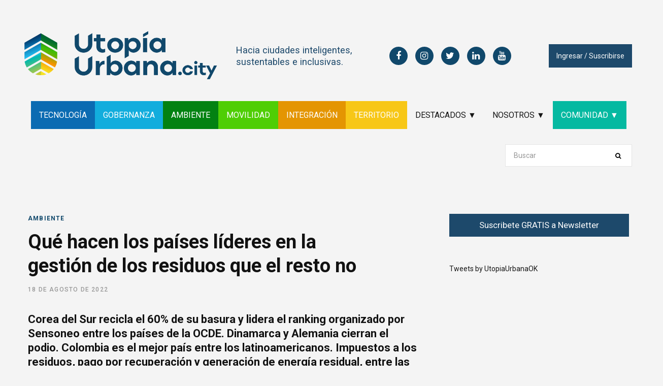

--- FILE ---
content_type: text/html; charset=UTF-8
request_url: https://utopiaurbana.city/2022/08/18/que-hacen-los-paises-lideres-en-la-gestion-de-los-residuos-que-el-resto-no/
body_size: 25014
content:

<!DOCTYPE html>
<html lang="es">

<head>

	<meta charset="UTF-8" />
	<meta http-equiv="x-ua-compatible" content="ie=edge" />
	<meta name="viewport" content="width=device-width, initial-scale=1" />
	<link rel="profile" href="https://gmpg.org/xfn/11" />
	
	<title>Qué hacen los países líderes en la gestión de los residuos que el resto no &#8211; utopiaurbana.city</title>
<meta name='robots' content='max-image-preview:large' />
<link rel='dns-prefetch' href='//fonts.googleapis.com' />
<link rel="alternate" type="application/rss+xml" title="utopiaurbana.city &raquo; Feed" href="https://utopiaurbana.city/feed/" />
<link rel="alternate" type="application/rss+xml" title="utopiaurbana.city &raquo; Feed de los comentarios" href="https://utopiaurbana.city/comments/feed/" />
<link rel="alternate" type="application/rss+xml" title="utopiaurbana.city &raquo; Comentario Qué hacen los países líderes en la gestión de los residuos que el resto no del feed" href="https://utopiaurbana.city/2022/08/18/que-hacen-los-paises-lideres-en-la-gestion-de-los-residuos-que-el-resto-no/feed/" />
<link rel="alternate" title="oEmbed (JSON)" type="application/json+oembed" href="https://utopiaurbana.city/wp-json/oembed/1.0/embed?url=https%3A%2F%2Futopiaurbana.city%2F2022%2F08%2F18%2Fque-hacen-los-paises-lideres-en-la-gestion-de-los-residuos-que-el-resto-no%2F" />
<link rel="alternate" title="oEmbed (XML)" type="text/xml+oembed" href="https://utopiaurbana.city/wp-json/oembed/1.0/embed?url=https%3A%2F%2Futopiaurbana.city%2F2022%2F08%2F18%2Fque-hacen-los-paises-lideres-en-la-gestion-de-los-residuos-que-el-resto-no%2F&#038;format=xml" />
<style id='wp-img-auto-sizes-contain-inline-css' type='text/css'>
img:is([sizes=auto i],[sizes^="auto," i]){contain-intrinsic-size:3000px 1500px}
/*# sourceURL=wp-img-auto-sizes-contain-inline-css */
</style>
<link rel='stylesheet' id='xoo-aff-style-css' href='https://utopiaurbana.city/wp-content/plugins/easy-login-woocommerce/xoo-form-fields-fw/assets/css/xoo-aff-style.css?ver=2.1.0' type='text/css' media='all' />
<style id='xoo-aff-style-inline-css' type='text/css'>

.xoo-aff-input-group .xoo-aff-input-icon{
	background-color:  #eee;
	color:  #555;
	max-width: 40px;
	min-width: 40px;
	border-color:  #ccc;
	border-width: 1px;
	font-size: 14px;
}
.xoo-aff-group{
	margin-bottom: 30px;
}

.xoo-aff-group input[type="text"], .xoo-aff-group input[type="password"], .xoo-aff-group input[type="email"], .xoo-aff-group input[type="number"], .xoo-aff-group select, .xoo-aff-group select + .select2, .xoo-aff-group input[type="tel"], .xoo-aff-group input[type="file"]{
	background-color: #fff;
	color: #777;
	border-width: 1px;
	border-color: #cccccc;
	height: 50px;
}


.xoo-aff-group input[type="file"]{
	line-height: calc(50px - 13px);
}



.xoo-aff-group input[type="text"]::placeholder, .xoo-aff-group input[type="password"]::placeholder, .xoo-aff-group input[type="email"]::placeholder, .xoo-aff-group input[type="number"]::placeholder, .xoo-aff-group select::placeholder, .xoo-aff-group input[type="tel"]::placeholder, .xoo-aff-group .select2-selection__rendered, .xoo-aff-group .select2-container--default .select2-selection--single .select2-selection__rendered, .xoo-aff-group input[type="file"]::placeholder, .xoo-aff-group input::file-selector-button{
	color: #777;
}

.xoo-aff-group input[type="text"]:focus, .xoo-aff-group input[type="password"]:focus, .xoo-aff-group input[type="email"]:focus, .xoo-aff-group input[type="number"]:focus, .xoo-aff-group select:focus, .xoo-aff-group select + .select2:focus, .xoo-aff-group input[type="tel"]:focus, .xoo-aff-group input[type="file"]:focus{
	background-color: #ededed;
	color: #000;
}

[placeholder]:focus::-webkit-input-placeholder{
	color: #000!important;
}


.xoo-aff-input-icon + input[type="text"], .xoo-aff-input-icon + input[type="password"], .xoo-aff-input-icon + input[type="email"], .xoo-aff-input-icon + input[type="number"], .xoo-aff-input-icon + select, .xoo-aff-input-icon + select + .select2,  .xoo-aff-input-icon + input[type="tel"], .xoo-aff-input-icon + input[type="file"]{
	border-bottom-left-radius: 0;
	border-top-left-radius: 0;
}


/*# sourceURL=xoo-aff-style-inline-css */
</style>
<link rel='stylesheet' id='xoo-aff-font-awesome5-css' href='https://utopiaurbana.city/wp-content/plugins/easy-login-woocommerce/xoo-form-fields-fw/lib/fontawesome5/css/all.min.css?ver=6.9' type='text/css' media='all' />
<style id='wp-emoji-styles-inline-css' type='text/css'>

	img.wp-smiley, img.emoji {
		display: inline !important;
		border: none !important;
		box-shadow: none !important;
		height: 1em !important;
		width: 1em !important;
		margin: 0 0.07em !important;
		vertical-align: -0.1em !important;
		background: none !important;
		padding: 0 !important;
	}
/*# sourceURL=wp-emoji-styles-inline-css */
</style>
<style id='wp-block-library-inline-css' type='text/css'>
:root{--wp-block-synced-color:#7a00df;--wp-block-synced-color--rgb:122,0,223;--wp-bound-block-color:var(--wp-block-synced-color);--wp-editor-canvas-background:#ddd;--wp-admin-theme-color:#007cba;--wp-admin-theme-color--rgb:0,124,186;--wp-admin-theme-color-darker-10:#006ba1;--wp-admin-theme-color-darker-10--rgb:0,107,160.5;--wp-admin-theme-color-darker-20:#005a87;--wp-admin-theme-color-darker-20--rgb:0,90,135;--wp-admin-border-width-focus:2px}@media (min-resolution:192dpi){:root{--wp-admin-border-width-focus:1.5px}}.wp-element-button{cursor:pointer}:root .has-very-light-gray-background-color{background-color:#eee}:root .has-very-dark-gray-background-color{background-color:#313131}:root .has-very-light-gray-color{color:#eee}:root .has-very-dark-gray-color{color:#313131}:root .has-vivid-green-cyan-to-vivid-cyan-blue-gradient-background{background:linear-gradient(135deg,#00d084,#0693e3)}:root .has-purple-crush-gradient-background{background:linear-gradient(135deg,#34e2e4,#4721fb 50%,#ab1dfe)}:root .has-hazy-dawn-gradient-background{background:linear-gradient(135deg,#faaca8,#dad0ec)}:root .has-subdued-olive-gradient-background{background:linear-gradient(135deg,#fafae1,#67a671)}:root .has-atomic-cream-gradient-background{background:linear-gradient(135deg,#fdd79a,#004a59)}:root .has-nightshade-gradient-background{background:linear-gradient(135deg,#330968,#31cdcf)}:root .has-midnight-gradient-background{background:linear-gradient(135deg,#020381,#2874fc)}:root{--wp--preset--font-size--normal:16px;--wp--preset--font-size--huge:42px}.has-regular-font-size{font-size:1em}.has-larger-font-size{font-size:2.625em}.has-normal-font-size{font-size:var(--wp--preset--font-size--normal)}.has-huge-font-size{font-size:var(--wp--preset--font-size--huge)}.has-text-align-center{text-align:center}.has-text-align-left{text-align:left}.has-text-align-right{text-align:right}.has-fit-text{white-space:nowrap!important}#end-resizable-editor-section{display:none}.aligncenter{clear:both}.items-justified-left{justify-content:flex-start}.items-justified-center{justify-content:center}.items-justified-right{justify-content:flex-end}.items-justified-space-between{justify-content:space-between}.screen-reader-text{border:0;clip-path:inset(50%);height:1px;margin:-1px;overflow:hidden;padding:0;position:absolute;width:1px;word-wrap:normal!important}.screen-reader-text:focus{background-color:#ddd;clip-path:none;color:#444;display:block;font-size:1em;height:auto;left:5px;line-height:normal;padding:15px 23px 14px;text-decoration:none;top:5px;width:auto;z-index:100000}html :where(.has-border-color){border-style:solid}html :where([style*=border-top-color]){border-top-style:solid}html :where([style*=border-right-color]){border-right-style:solid}html :where([style*=border-bottom-color]){border-bottom-style:solid}html :where([style*=border-left-color]){border-left-style:solid}html :where([style*=border-width]){border-style:solid}html :where([style*=border-top-width]){border-top-style:solid}html :where([style*=border-right-width]){border-right-style:solid}html :where([style*=border-bottom-width]){border-bottom-style:solid}html :where([style*=border-left-width]){border-left-style:solid}html :where(img[class*=wp-image-]){height:auto;max-width:100%}:where(figure){margin:0 0 1em}html :where(.is-position-sticky){--wp-admin--admin-bar--position-offset:var(--wp-admin--admin-bar--height,0px)}@media screen and (max-width:600px){html :where(.is-position-sticky){--wp-admin--admin-bar--position-offset:0px}}

/*# sourceURL=wp-block-library-inline-css */
</style><style id='wp-block-heading-inline-css' type='text/css'>
h1:where(.wp-block-heading).has-background,h2:where(.wp-block-heading).has-background,h3:where(.wp-block-heading).has-background,h4:where(.wp-block-heading).has-background,h5:where(.wp-block-heading).has-background,h6:where(.wp-block-heading).has-background{padding:1.25em 2.375em}h1.has-text-align-left[style*=writing-mode]:where([style*=vertical-lr]),h1.has-text-align-right[style*=writing-mode]:where([style*=vertical-rl]),h2.has-text-align-left[style*=writing-mode]:where([style*=vertical-lr]),h2.has-text-align-right[style*=writing-mode]:where([style*=vertical-rl]),h3.has-text-align-left[style*=writing-mode]:where([style*=vertical-lr]),h3.has-text-align-right[style*=writing-mode]:where([style*=vertical-rl]),h4.has-text-align-left[style*=writing-mode]:where([style*=vertical-lr]),h4.has-text-align-right[style*=writing-mode]:where([style*=vertical-rl]),h5.has-text-align-left[style*=writing-mode]:where([style*=vertical-lr]),h5.has-text-align-right[style*=writing-mode]:where([style*=vertical-rl]),h6.has-text-align-left[style*=writing-mode]:where([style*=vertical-lr]),h6.has-text-align-right[style*=writing-mode]:where([style*=vertical-rl]){rotate:180deg}
/*# sourceURL=https://utopiaurbana.city/wp-includes/blocks/heading/style.min.css */
</style>
<style id='wp-block-list-inline-css' type='text/css'>
ol,ul{box-sizing:border-box}:root :where(.wp-block-list.has-background){padding:1.25em 2.375em}
/*# sourceURL=https://utopiaurbana.city/wp-includes/blocks/list/style.min.css */
</style>
<style id='wp-block-audio-inline-css' type='text/css'>
.wp-block-audio{box-sizing:border-box}.wp-block-audio :where(figcaption){margin-bottom:1em;margin-top:.5em}.wp-block-audio audio{min-width:300px;width:100%}
/*# sourceURL=https://utopiaurbana.city/wp-includes/blocks/audio/style.min.css */
</style>
<style id='wp-block-columns-inline-css' type='text/css'>
.wp-block-columns{box-sizing:border-box;display:flex;flex-wrap:wrap!important}@media (min-width:782px){.wp-block-columns{flex-wrap:nowrap!important}}.wp-block-columns{align-items:normal!important}.wp-block-columns.are-vertically-aligned-top{align-items:flex-start}.wp-block-columns.are-vertically-aligned-center{align-items:center}.wp-block-columns.are-vertically-aligned-bottom{align-items:flex-end}@media (max-width:781px){.wp-block-columns:not(.is-not-stacked-on-mobile)>.wp-block-column{flex-basis:100%!important}}@media (min-width:782px){.wp-block-columns:not(.is-not-stacked-on-mobile)>.wp-block-column{flex-basis:0;flex-grow:1}.wp-block-columns:not(.is-not-stacked-on-mobile)>.wp-block-column[style*=flex-basis]{flex-grow:0}}.wp-block-columns.is-not-stacked-on-mobile{flex-wrap:nowrap!important}.wp-block-columns.is-not-stacked-on-mobile>.wp-block-column{flex-basis:0;flex-grow:1}.wp-block-columns.is-not-stacked-on-mobile>.wp-block-column[style*=flex-basis]{flex-grow:0}:where(.wp-block-columns){margin-bottom:1.75em}:where(.wp-block-columns.has-background){padding:1.25em 2.375em}.wp-block-column{flex-grow:1;min-width:0;overflow-wrap:break-word;word-break:break-word}.wp-block-column.is-vertically-aligned-top{align-self:flex-start}.wp-block-column.is-vertically-aligned-center{align-self:center}.wp-block-column.is-vertically-aligned-bottom{align-self:flex-end}.wp-block-column.is-vertically-aligned-stretch{align-self:stretch}.wp-block-column.is-vertically-aligned-bottom,.wp-block-column.is-vertically-aligned-center,.wp-block-column.is-vertically-aligned-top{width:100%}
/*# sourceURL=https://utopiaurbana.city/wp-includes/blocks/columns/style.min.css */
</style>
<style id='wp-block-paragraph-inline-css' type='text/css'>
.is-small-text{font-size:.875em}.is-regular-text{font-size:1em}.is-large-text{font-size:2.25em}.is-larger-text{font-size:3em}.has-drop-cap:not(:focus):first-letter{float:left;font-size:8.4em;font-style:normal;font-weight:100;line-height:.68;margin:.05em .1em 0 0;text-transform:uppercase}body.rtl .has-drop-cap:not(:focus):first-letter{float:none;margin-left:.1em}p.has-drop-cap.has-background{overflow:hidden}:root :where(p.has-background){padding:1.25em 2.375em}:where(p.has-text-color:not(.has-link-color)) a{color:inherit}p.has-text-align-left[style*="writing-mode:vertical-lr"],p.has-text-align-right[style*="writing-mode:vertical-rl"]{rotate:180deg}
/*# sourceURL=https://utopiaurbana.city/wp-includes/blocks/paragraph/style.min.css */
</style>
<style id='global-styles-inline-css' type='text/css'>
:root{--wp--preset--aspect-ratio--square: 1;--wp--preset--aspect-ratio--4-3: 4/3;--wp--preset--aspect-ratio--3-4: 3/4;--wp--preset--aspect-ratio--3-2: 3/2;--wp--preset--aspect-ratio--2-3: 2/3;--wp--preset--aspect-ratio--16-9: 16/9;--wp--preset--aspect-ratio--9-16: 9/16;--wp--preset--color--black: #000000;--wp--preset--color--cyan-bluish-gray: #abb8c3;--wp--preset--color--white: #ffffff;--wp--preset--color--pale-pink: #f78da7;--wp--preset--color--vivid-red: #cf2e2e;--wp--preset--color--luminous-vivid-orange: #ff6900;--wp--preset--color--luminous-vivid-amber: #fcb900;--wp--preset--color--light-green-cyan: #7bdcb5;--wp--preset--color--vivid-green-cyan: #00d084;--wp--preset--color--pale-cyan-blue: #8ed1fc;--wp--preset--color--vivid-cyan-blue: #0693e3;--wp--preset--color--vivid-purple: #9b51e0;--wp--preset--gradient--vivid-cyan-blue-to-vivid-purple: linear-gradient(135deg,rgb(6,147,227) 0%,rgb(155,81,224) 100%);--wp--preset--gradient--light-green-cyan-to-vivid-green-cyan: linear-gradient(135deg,rgb(122,220,180) 0%,rgb(0,208,130) 100%);--wp--preset--gradient--luminous-vivid-amber-to-luminous-vivid-orange: linear-gradient(135deg,rgb(252,185,0) 0%,rgb(255,105,0) 100%);--wp--preset--gradient--luminous-vivid-orange-to-vivid-red: linear-gradient(135deg,rgb(255,105,0) 0%,rgb(207,46,46) 100%);--wp--preset--gradient--very-light-gray-to-cyan-bluish-gray: linear-gradient(135deg,rgb(238,238,238) 0%,rgb(169,184,195) 100%);--wp--preset--gradient--cool-to-warm-spectrum: linear-gradient(135deg,rgb(74,234,220) 0%,rgb(151,120,209) 20%,rgb(207,42,186) 40%,rgb(238,44,130) 60%,rgb(251,105,98) 80%,rgb(254,248,76) 100%);--wp--preset--gradient--blush-light-purple: linear-gradient(135deg,rgb(255,206,236) 0%,rgb(152,150,240) 100%);--wp--preset--gradient--blush-bordeaux: linear-gradient(135deg,rgb(254,205,165) 0%,rgb(254,45,45) 50%,rgb(107,0,62) 100%);--wp--preset--gradient--luminous-dusk: linear-gradient(135deg,rgb(255,203,112) 0%,rgb(199,81,192) 50%,rgb(65,88,208) 100%);--wp--preset--gradient--pale-ocean: linear-gradient(135deg,rgb(255,245,203) 0%,rgb(182,227,212) 50%,rgb(51,167,181) 100%);--wp--preset--gradient--electric-grass: linear-gradient(135deg,rgb(202,248,128) 0%,rgb(113,206,126) 100%);--wp--preset--gradient--midnight: linear-gradient(135deg,rgb(2,3,129) 0%,rgb(40,116,252) 100%);--wp--preset--font-size--small: 13px;--wp--preset--font-size--medium: 20px;--wp--preset--font-size--large: 36px;--wp--preset--font-size--x-large: 42px;--wp--preset--spacing--20: 0.44rem;--wp--preset--spacing--30: 0.67rem;--wp--preset--spacing--40: 1rem;--wp--preset--spacing--50: 1.5rem;--wp--preset--spacing--60: 2.25rem;--wp--preset--spacing--70: 3.38rem;--wp--preset--spacing--80: 5.06rem;--wp--preset--shadow--natural: 6px 6px 9px rgba(0, 0, 0, 0.2);--wp--preset--shadow--deep: 12px 12px 50px rgba(0, 0, 0, 0.4);--wp--preset--shadow--sharp: 6px 6px 0px rgba(0, 0, 0, 0.2);--wp--preset--shadow--outlined: 6px 6px 0px -3px rgb(255, 255, 255), 6px 6px rgb(0, 0, 0);--wp--preset--shadow--crisp: 6px 6px 0px rgb(0, 0, 0);}:where(.is-layout-flex){gap: 0.5em;}:where(.is-layout-grid){gap: 0.5em;}body .is-layout-flex{display: flex;}.is-layout-flex{flex-wrap: wrap;align-items: center;}.is-layout-flex > :is(*, div){margin: 0;}body .is-layout-grid{display: grid;}.is-layout-grid > :is(*, div){margin: 0;}:where(.wp-block-columns.is-layout-flex){gap: 2em;}:where(.wp-block-columns.is-layout-grid){gap: 2em;}:where(.wp-block-post-template.is-layout-flex){gap: 1.25em;}:where(.wp-block-post-template.is-layout-grid){gap: 1.25em;}.has-black-color{color: var(--wp--preset--color--black) !important;}.has-cyan-bluish-gray-color{color: var(--wp--preset--color--cyan-bluish-gray) !important;}.has-white-color{color: var(--wp--preset--color--white) !important;}.has-pale-pink-color{color: var(--wp--preset--color--pale-pink) !important;}.has-vivid-red-color{color: var(--wp--preset--color--vivid-red) !important;}.has-luminous-vivid-orange-color{color: var(--wp--preset--color--luminous-vivid-orange) !important;}.has-luminous-vivid-amber-color{color: var(--wp--preset--color--luminous-vivid-amber) !important;}.has-light-green-cyan-color{color: var(--wp--preset--color--light-green-cyan) !important;}.has-vivid-green-cyan-color{color: var(--wp--preset--color--vivid-green-cyan) !important;}.has-pale-cyan-blue-color{color: var(--wp--preset--color--pale-cyan-blue) !important;}.has-vivid-cyan-blue-color{color: var(--wp--preset--color--vivid-cyan-blue) !important;}.has-vivid-purple-color{color: var(--wp--preset--color--vivid-purple) !important;}.has-black-background-color{background-color: var(--wp--preset--color--black) !important;}.has-cyan-bluish-gray-background-color{background-color: var(--wp--preset--color--cyan-bluish-gray) !important;}.has-white-background-color{background-color: var(--wp--preset--color--white) !important;}.has-pale-pink-background-color{background-color: var(--wp--preset--color--pale-pink) !important;}.has-vivid-red-background-color{background-color: var(--wp--preset--color--vivid-red) !important;}.has-luminous-vivid-orange-background-color{background-color: var(--wp--preset--color--luminous-vivid-orange) !important;}.has-luminous-vivid-amber-background-color{background-color: var(--wp--preset--color--luminous-vivid-amber) !important;}.has-light-green-cyan-background-color{background-color: var(--wp--preset--color--light-green-cyan) !important;}.has-vivid-green-cyan-background-color{background-color: var(--wp--preset--color--vivid-green-cyan) !important;}.has-pale-cyan-blue-background-color{background-color: var(--wp--preset--color--pale-cyan-blue) !important;}.has-vivid-cyan-blue-background-color{background-color: var(--wp--preset--color--vivid-cyan-blue) !important;}.has-vivid-purple-background-color{background-color: var(--wp--preset--color--vivid-purple) !important;}.has-black-border-color{border-color: var(--wp--preset--color--black) !important;}.has-cyan-bluish-gray-border-color{border-color: var(--wp--preset--color--cyan-bluish-gray) !important;}.has-white-border-color{border-color: var(--wp--preset--color--white) !important;}.has-pale-pink-border-color{border-color: var(--wp--preset--color--pale-pink) !important;}.has-vivid-red-border-color{border-color: var(--wp--preset--color--vivid-red) !important;}.has-luminous-vivid-orange-border-color{border-color: var(--wp--preset--color--luminous-vivid-orange) !important;}.has-luminous-vivid-amber-border-color{border-color: var(--wp--preset--color--luminous-vivid-amber) !important;}.has-light-green-cyan-border-color{border-color: var(--wp--preset--color--light-green-cyan) !important;}.has-vivid-green-cyan-border-color{border-color: var(--wp--preset--color--vivid-green-cyan) !important;}.has-pale-cyan-blue-border-color{border-color: var(--wp--preset--color--pale-cyan-blue) !important;}.has-vivid-cyan-blue-border-color{border-color: var(--wp--preset--color--vivid-cyan-blue) !important;}.has-vivid-purple-border-color{border-color: var(--wp--preset--color--vivid-purple) !important;}.has-vivid-cyan-blue-to-vivid-purple-gradient-background{background: var(--wp--preset--gradient--vivid-cyan-blue-to-vivid-purple) !important;}.has-light-green-cyan-to-vivid-green-cyan-gradient-background{background: var(--wp--preset--gradient--light-green-cyan-to-vivid-green-cyan) !important;}.has-luminous-vivid-amber-to-luminous-vivid-orange-gradient-background{background: var(--wp--preset--gradient--luminous-vivid-amber-to-luminous-vivid-orange) !important;}.has-luminous-vivid-orange-to-vivid-red-gradient-background{background: var(--wp--preset--gradient--luminous-vivid-orange-to-vivid-red) !important;}.has-very-light-gray-to-cyan-bluish-gray-gradient-background{background: var(--wp--preset--gradient--very-light-gray-to-cyan-bluish-gray) !important;}.has-cool-to-warm-spectrum-gradient-background{background: var(--wp--preset--gradient--cool-to-warm-spectrum) !important;}.has-blush-light-purple-gradient-background{background: var(--wp--preset--gradient--blush-light-purple) !important;}.has-blush-bordeaux-gradient-background{background: var(--wp--preset--gradient--blush-bordeaux) !important;}.has-luminous-dusk-gradient-background{background: var(--wp--preset--gradient--luminous-dusk) !important;}.has-pale-ocean-gradient-background{background: var(--wp--preset--gradient--pale-ocean) !important;}.has-electric-grass-gradient-background{background: var(--wp--preset--gradient--electric-grass) !important;}.has-midnight-gradient-background{background: var(--wp--preset--gradient--midnight) !important;}.has-small-font-size{font-size: var(--wp--preset--font-size--small) !important;}.has-medium-font-size{font-size: var(--wp--preset--font-size--medium) !important;}.has-large-font-size{font-size: var(--wp--preset--font-size--large) !important;}.has-x-large-font-size{font-size: var(--wp--preset--font-size--x-large) !important;}
:where(.wp-block-columns.is-layout-flex){gap: 2em;}:where(.wp-block-columns.is-layout-grid){gap: 2em;}
/*# sourceURL=global-styles-inline-css */
</style>
<style id='core-block-supports-inline-css' type='text/css'>
.wp-container-core-columns-is-layout-9d6595d7{flex-wrap:nowrap;}
/*# sourceURL=core-block-supports-inline-css */
</style>

<style id='classic-theme-styles-inline-css' type='text/css'>
/*! This file is auto-generated */
.wp-block-button__link{color:#fff;background-color:#32373c;border-radius:9999px;box-shadow:none;text-decoration:none;padding:calc(.667em + 2px) calc(1.333em + 2px);font-size:1.125em}.wp-block-file__button{background:#32373c;color:#fff;text-decoration:none}
/*# sourceURL=/wp-includes/css/classic-themes.min.css */
</style>
<link rel='stylesheet' id='contact-form-7-css' href='https://utopiaurbana.city/wp-content/plugins/contact-form-7/includes/css/styles.css?ver=6.1.4' type='text/css' media='all' />
<link rel='stylesheet' id='xoo-el-style-css' href='https://utopiaurbana.city/wp-content/plugins/easy-login-woocommerce/assets/css/xoo-el-style.css?ver=3.0.4' type='text/css' media='all' />
<style id='xoo-el-style-inline-css' type='text/css'>

	.xoo-el-form-container button.btn.button.xoo-el-action-btn{
		background-color: #000000;
		color: #ffffff;
		font-weight: 600;
		font-size: 15px;
		height: 40px;
	}

.xoo-el-container:not(.xoo-el-style-slider) .xoo-el-inmodal{
	max-width: 800px;
	max-height: 800px;
}

.xoo-el-style-slider .xoo-el-modal{
	transform: translateX(800px);
	max-width: 800px;
}

	.xoo-el-sidebar{
		background-image: url(https://utopiaurbana.city/wp-content/uploads/2021/09/login.png);
		min-width: 40%;
	}

.xoo-el-main, .xoo-el-main a , .xoo-el-main label{
	color: #000000;
}
.xoo-el-srcont{
	background-color: #ffffff;
}
.xoo-el-form-container ul.xoo-el-tabs li.xoo-el-active {
	background-color: #000000;
	color: #ffffff;
}
.xoo-el-form-container ul.xoo-el-tabs li{
	background-color: #eeeeee;
	color: #000000;
	font-size: 16px;
	padding: 12px 20px;
}
.xoo-el-main{
	padding: 40px 30px;
}

.xoo-el-form-container button.xoo-el-action-btn:not(.button){
    font-weight: 600;
    font-size: 15px;
}



	.xoo-el-modal:before {
		vertical-align: middle;
	}

	.xoo-el-style-slider .xoo-el-srcont {
		justify-content: center;
	}

	.xoo-el-style-slider .xoo-el-main{
		padding-top: 10px;
		padding-bottom: 10px; 
	}





.xoo-el-popup-active .xoo-el-opac{
    opacity: 0.7;
    background-color: #000000;
}





/*# sourceURL=xoo-el-style-inline-css */
</style>
<link rel='stylesheet' id='xoo-el-fonts-css' href='https://utopiaurbana.city/wp-content/plugins/easy-login-woocommerce/assets/css/xoo-el-fonts.css?ver=3.0.4' type='text/css' media='all' />
<link rel='stylesheet' id='contentberg-fonts-css' href='https://fonts.googleapis.com/css?family=Roboto%3A400%2C500%2C700%7CPT+Serif%3A400%2C400i%2C600%7CIBM+Plex+Serif%3A500' type='text/css' media='all' />
<link rel='stylesheet' id='contentberg-core-css' href='https://utopiaurbana.city/wp-content/themes/contentberg/style.css?ver=1.8.1' type='text/css' media='all' />
<style id='contentberg-core-inline-css' type='text/css'>
.main-footer .bg-wrap:before { background-image: url(https://contentberg.theme-sphere.com/wp-content/uploads/2018/09/footer-bg-1.png);background-repeat: no-repeat; background-position: center center; background-size: cover; }

.sidebar .widget:not(.widget_mc4wp_form_widget):not(.widget-subscribe) .widget-title { color: #10486b; }

.mega-menu .recent-posts .post-title { color: #10486b !important; }

.top-bar-content, .top-bar.dark .top-bar-content, .main-head.simple .inner { background-color: #eaeaea; border-color: #eaeaea; }

.top-bar .navigation { background: transparent; }

.main-head .social-icons a { color: #10486b !important; }

.main-head .search-submit, .main-head .search-link { color: #10486b !important; }

::selection { background: rgba(16,72,107, 0.7); }

::-moz-selection { background: rgba(16,72,107, 0.7); }

:root { --main-color: #10486b; }

.cart-action .cart-link .counter,
.main-head.compact .posts-ticker .heading,
.single-cover .overlay .post-cat a,
.main-footer.bold-light .lower-footer .social-link,
.cat-label a:hover,
.cat-label.color a,
.post-thumb:hover .cat-label a,
.carousel-slider .category,
.grid-b-slider .category,
.page-links .current,
.page-links a:hover,
.page-links > span,
.post-content .read-more a:after,
.widget-posts .posts.full .counter:before,
.dark .widget_mc4wp_form_widget input[type="submit"],
.dark .widget-subscribe input[type="submit"],
.woocommerce span.onsale,
.woocommerce a.button,
.woocommerce button.button,
.woocommerce input.button,
.woocommerce #respond input#submit,
.woocommerce a.button.alt,
.woocommerce a.button.alt:hover,
.woocommerce button.button.alt,
.woocommerce button.button.alt:hover,
.woocommerce input.button.alt,
.woocommerce input.button.alt:hover,
.woocommerce #respond input#submit.alt,
.woocommerce #respond input#submit.alt:hover,
.woocommerce a.button:hover,
.woocommerce button.button:hover,
.woocommerce input.button:hover,
.woocommerce #respond input#submit:hover,
.woocommerce nav.woocommerce-pagination ul li span.current,
.woocommerce nav.woocommerce-pagination ul li a:hover,
.woocommerce .widget_price_filter .price_slider_amount .button { background: #10486b; }

blockquote:before,
.modern-quote:before,
.wp-block-quote.is-style-large:before,
.main-color,
.top-bar .social-icons a:hover,
.navigation .menu > li:hover > a,
.navigation .menu > .current-menu-item > a,
.navigation .menu > .current-menu-parent > a,
.navigation .menu li li:hover > a,
.navigation .menu li li.current-menu-item > a,
.navigation.simple .menu > li:hover > a,
.navigation.simple .menu > .current-menu-item > a,
.navigation.simple .menu > .current-menu-parent > a,
.tag-share .post-tags a:hover,
.post-share-icons a:hover,
.post-share-icons .likes-count,
.author-box .author > span,
.comments-area .section-head .number,
.comments-list .comment-reply-link,
.comment-form input[type=checkbox],
.main-footer.dark .social-link:hover,
.lower-footer .social-icons .fa,
.archive-head .sub-title,
.social-share a:hover,
.social-icons a:hover,
.post-meta .post-cat > a,
.post-meta-c .post-author > a,
.large-post-b .post-footer .author a,
.main-pagination .next a:hover,
.main-pagination .previous a:hover,
.main-pagination.number .current,
.post-content a,
.textwidget a,
.widget-about .more,
.widget-about .social-icons .social-btn:hover,
.widget-social .social-link:hover,
.wp-block-pullquote blockquote:before,
.egcf-modal .checkbox,
.woocommerce .star-rating:before,
.woocommerce .star-rating span:before,
.woocommerce .amount,
.woocommerce .order-select .drop a:hover,
.woocommerce .order-select .drop li.active,
.woocommerce-page .order-select .drop a:hover,
.woocommerce-page .order-select .drop li.active,
.woocommerce .widget_price_filter .price_label .from,
.woocommerce .widget_price_filter .price_label .to,
.woocommerce div.product div.summary p.price,
.woocommerce div.product div.summary span.price,
.woocommerce #content div.product div.summary p.price,
.woocommerce #content div.product div.summary span.price,
.woocommerce .widget_price_filter .ui-slider .ui-slider-handle { color: #10486b; }

.page-links .current,
.page-links a:hover,
.page-links > span,
.woocommerce nav.woocommerce-pagination ul li span.current,
.woocommerce nav.woocommerce-pagination ul li a:hover { border-color: #10486b; }

.block-head-b .title { border-bottom: 1px solid #10486b; }

.widget_categories a:before,
.widget_product_categories a:before,
.widget_archive a:before { border: 1px solid #10486b; }

.main-footer .bg-wrap:before { background-image: url(https://contentberg.theme-sphere.com/wp-content/uploads/2018/09/footer-bg-1.png);background-repeat: no-repeat; background-position: center center; background-size: cover; }

.sidebar .widget:not(.widget_mc4wp_form_widget):not(.widget-subscribe) .widget-title { color: #10486b; }

.mega-menu .recent-posts .post-title { color: #10486b !important; }

.top-bar-content, .top-bar.dark .top-bar-content, .main-head.simple .inner { background-color: #eaeaea; border-color: #eaeaea; }

.top-bar .navigation { background: transparent; }

.main-head .social-icons a { color: #10486b !important; }

.main-head .search-submit, .main-head .search-link { color: #10486b !important; }

::selection { background: rgba(16,72,107, 0.7); }

::-moz-selection { background: rgba(16,72,107, 0.7); }

:root { --main-color: #10486b; }

.cart-action .cart-link .counter,
.main-head.compact .posts-ticker .heading,
.single-cover .overlay .post-cat a,
.main-footer.bold-light .lower-footer .social-link,
.cat-label a:hover,
.cat-label.color a,
.post-thumb:hover .cat-label a,
.carousel-slider .category,
.grid-b-slider .category,
.page-links .current,
.page-links a:hover,
.page-links > span,
.post-content .read-more a:after,
.widget-posts .posts.full .counter:before,
.dark .widget_mc4wp_form_widget input[type="submit"],
.dark .widget-subscribe input[type="submit"],
.woocommerce span.onsale,
.woocommerce a.button,
.woocommerce button.button,
.woocommerce input.button,
.woocommerce #respond input#submit,
.woocommerce a.button.alt,
.woocommerce a.button.alt:hover,
.woocommerce button.button.alt,
.woocommerce button.button.alt:hover,
.woocommerce input.button.alt,
.woocommerce input.button.alt:hover,
.woocommerce #respond input#submit.alt,
.woocommerce #respond input#submit.alt:hover,
.woocommerce a.button:hover,
.woocommerce button.button:hover,
.woocommerce input.button:hover,
.woocommerce #respond input#submit:hover,
.woocommerce nav.woocommerce-pagination ul li span.current,
.woocommerce nav.woocommerce-pagination ul li a:hover,
.woocommerce .widget_price_filter .price_slider_amount .button { background: #10486b; }

blockquote:before,
.modern-quote:before,
.wp-block-quote.is-style-large:before,
.main-color,
.top-bar .social-icons a:hover,
.navigation .menu > li:hover > a,
.navigation .menu > .current-menu-item > a,
.navigation .menu > .current-menu-parent > a,
.navigation .menu li li:hover > a,
.navigation .menu li li.current-menu-item > a,
.navigation.simple .menu > li:hover > a,
.navigation.simple .menu > .current-menu-item > a,
.navigation.simple .menu > .current-menu-parent > a,
.tag-share .post-tags a:hover,
.post-share-icons a:hover,
.post-share-icons .likes-count,
.author-box .author > span,
.comments-area .section-head .number,
.comments-list .comment-reply-link,
.comment-form input[type=checkbox],
.main-footer.dark .social-link:hover,
.lower-footer .social-icons .fa,
.archive-head .sub-title,
.social-share a:hover,
.social-icons a:hover,
.post-meta .post-cat > a,
.post-meta-c .post-author > a,
.large-post-b .post-footer .author a,
.main-pagination .next a:hover,
.main-pagination .previous a:hover,
.main-pagination.number .current,
.post-content a,
.textwidget a,
.widget-about .more,
.widget-about .social-icons .social-btn:hover,
.widget-social .social-link:hover,
.wp-block-pullquote blockquote:before,
.egcf-modal .checkbox,
.woocommerce .star-rating:before,
.woocommerce .star-rating span:before,
.woocommerce .amount,
.woocommerce .order-select .drop a:hover,
.woocommerce .order-select .drop li.active,
.woocommerce-page .order-select .drop a:hover,
.woocommerce-page .order-select .drop li.active,
.woocommerce .widget_price_filter .price_label .from,
.woocommerce .widget_price_filter .price_label .to,
.woocommerce div.product div.summary p.price,
.woocommerce div.product div.summary span.price,
.woocommerce #content div.product div.summary p.price,
.woocommerce #content div.product div.summary span.price,
.woocommerce .widget_price_filter .ui-slider .ui-slider-handle { color: #10486b; }

.page-links .current,
.page-links a:hover,
.page-links > span,
.woocommerce nav.woocommerce-pagination ul li span.current,
.woocommerce nav.woocommerce-pagination ul li a:hover { border-color: #10486b; }

.block-head-b .title { border-bottom: 1px solid #10486b; }

.widget_categories a:before,
.widget_product_categories a:before,
.widget_archive a:before { border: 1px solid #10486b; }



/*# sourceURL=contentberg-core-inline-css */
</style>
<link rel='stylesheet' id='contentberg-lightbox-css' href='https://utopiaurbana.city/wp-content/themes/contentberg/css/lightbox.css?ver=1.8.1' type='text/css' media='all' />
<link rel='stylesheet' id='font-awesome-css' href='https://utopiaurbana.city/wp-content/themes/contentberg/css/fontawesome/css/font-awesome.min.css?ver=1.8.1' type='text/css' media='all' />
<link rel='stylesheet' id='stm_hb_main-css' href='https://utopiaurbana.city/wp-content/plugins/pearl-header-builder/assets/frontend/assets/css/header/main.css?ver=1.3.13' type='text/css' media='all' />
<link rel='stylesheet' id='stm_hb_sticky-css' href='https://utopiaurbana.city/wp-content/plugins/pearl-header-builder/assets/frontend/assets/vendor/sticky.css?ver=1.3.13' type='text/css' media='all' />
<link rel='stylesheet' id='fontawesome-css' href='https://utopiaurbana.city/wp-content/plugins/pearl-header-builder/assets/frontend/assets/css/font-awesome.min.css?ver=1.3.13' type='text/css' media='all' />
<script type="text/javascript" src="https://utopiaurbana.city/wp-includes/js/jquery/jquery.min.js?ver=3.7.1" id="jquery-core-js"></script>
<script type="text/javascript" src="https://utopiaurbana.city/wp-includes/js/jquery/jquery-migrate.min.js?ver=3.4.1" id="jquery-migrate-js"></script>
<script type="text/javascript" id="xoo-aff-js-js-extra">
/* <![CDATA[ */
var xoo_aff_localize = {"adminurl":"https://utopiaurbana.city/wp-admin/admin-ajax.php","password_strength":{"min_password_strength":3,"i18n_password_error":"Por favor, introduce una contrase\u00f1a m\u00e1s fuerte.","i18n_password_hint":"Hint: The password should be at least twelve characters long. To make it stronger, use upper and lower case letters, numbers, and symbols like ! &quot; ? $ % ^ &amp; )."}};
//# sourceURL=xoo-aff-js-js-extra
/* ]]> */
</script>
<script type="text/javascript" src="https://utopiaurbana.city/wp-content/plugins/easy-login-woocommerce/xoo-form-fields-fw/assets/js/xoo-aff-js.js?ver=2.1.0" id="xoo-aff-js-js" defer="defer" data-wp-strategy="defer"></script>
<script></script><link rel="https://api.w.org/" href="https://utopiaurbana.city/wp-json/" /><link rel="alternate" title="JSON" type="application/json" href="https://utopiaurbana.city/wp-json/wp/v2/posts/8952" /><link rel="EditURI" type="application/rsd+xml" title="RSD" href="https://utopiaurbana.city/xmlrpc.php?rsd" />
<meta name="generator" content="WordPress 6.9" />
<link rel="canonical" href="https://utopiaurbana.city/2022/08/18/que-hacen-los-paises-lideres-en-la-gestion-de-los-residuos-que-el-resto-no/" />
<link rel='shortlink' href='https://utopiaurbana.city/?p=8952' />

<!-- This site is using AdRotate v5.17.1 to display their advertisements - https://ajdg.solutions/ -->
<!-- AdRotate CSS -->
<style type="text/css" media="screen">
	.g { margin:0px; padding:0px; overflow:hidden; line-height:1; zoom:1; }
	.g img { height:auto; }
	.g-col { position:relative; float:left; }
	.g-col:first-child { margin-left: 0; }
	.g-col:last-child { margin-right: 0; }
	@media only screen and (max-width: 480px) {
		.g-col, .g-dyn, .g-single { width:100%; margin-left:0; margin-right:0; }
	}
</style>
<!-- /AdRotate CSS -->

<meta name="cdp-version" content="1.5.0" /><!-- Global site tag (gtag.js) - Google Analytics -->
<script async src="https://www.googletagmanager.com/gtag/js?id=G-JKGZ7KBE0T"></script>
<script>
  window.dataLayer = window.dataLayer || [];
  function gtag(){dataLayer.push(arguments);}
  gtag('js', new Date());

  gtag('config', 'G-JKGZ7KBE0T');
</script>

<script src="https://code.jquery.com/jquery-latest.js" type="text/javascript" charset="utf-8"></script>

<script>var Sphere_Plugin = {"ajaxurl":"https:\/\/utopiaurbana.city\/wp-admin\/admin-ajax.php"};</script>      <style>
.cart {
display: none!important
}
          .the-post.tag-private {
	display: none !important;
}
.sgpb-popup-dialog-main-div-theme-wrapper-4 {
    display: block;
}

.sgpb-theme-4-overlay {
    display: block;
}
.stm_hb_sbdc_h {
	display: block !important;
}

.object215 {
display: none;}
      </style>
      
      
   <link rel="icon" href="https://utopiaurbana.city/wp-content/uploads/2021/05/cropped-UU_logo_fav-1-150x150.png" sizes="32x32" />
<link rel="icon" href="https://utopiaurbana.city/wp-content/uploads/2021/05/cropped-UU_logo_fav-1-300x300.png" sizes="192x192" />
<link rel="apple-touch-icon" href="https://utopiaurbana.city/wp-content/uploads/2021/05/cropped-UU_logo_fav-1-300x300.png" />
<meta name="msapplication-TileImage" content="https://utopiaurbana.city/wp-content/uploads/2021/05/cropped-UU_logo_fav-1-300x300.png" />
		<style type="text/css" id="wp-custom-css">
			.logo-image {
  margin-top: -150px;
	width: 500px
}

.menu-menu-container {
	margin-top: -50px; 
}

.menu-item-3720
{
	color: white;
	background-color: #0b6bb2 ;

}

.menu-item-3718
{
	color: white;
	background-color: #12addd ;

}

.menu-item-3723
{
	color: white;
	background-color: #05b9a1 ;

}

.menu-item-3721
{
	color: white;
	background-color: #f7c717 ;

}

.menu-item-3722
{
	color: white;
	background-color: #e49502 ;

}

.menu-item-3717
{
	color: white;
	background-color: #4fce05 ;

}

.menu-item-3719
{
	color: white;
	background-color: #038212 ;

}

.menu-item-has-children {
	
}
@media (min-width: 320px) and (max-width: 1000px) {
.menu-item a {
	margin-left: 20px ;
}
}
.cat-label > .category[href*="territorio"] {
		background: #f7c717;
	}

.cat-label > .category[href*="tecnologia"] {
		background: #0b6bb2;
	}
.cat-label > .category[href*="gobernanza"] {
		background: #12addd;
	}

.cat-label > .category[href*="integracion"] {
		background: #e49502;
	}


.cat-label > .category[href*="movilidad"] {
		background: #4fce05;
	}

.cat-label > .category[href*="ambiente"] {
		background: #038212;
	}


.cat-label > .category[href*="comunidad"] {
		background: #05b9a1;
	}

body {
	background: #f4f4f4 ;
}


.main-head .title a {
	display: flex;
	justify-content: left;
}

.logo-image {
	height: 100px;
	margin-top: -50px;
	margin-bottom: 0px;
	width: 761px; 
	margin-left: -10px ;

} 

.main-head .title .logo-image {
	margin-bottom: 0px;
}

.post-share-float .services {
	background: #f4f4f4;
}

.navigation.below.light {
	background: #f4f4f4;
}

.title >  a[href*="movilidad"] {
	color: #4fce05;
}

/* menu maqueta */ 

.menu-menu-maqueta-container {
	margin-top: -50px; 
}

.menu-item-3914
{
	color: white;
	background-color: #0b6bb2 ;

}

.menu-item-3915
{
	color: white;
	background-color: #12addd ;

}

.menu-item-3920
{
	color: white;
	background-color: #05b9a1 ;
	

}



.menu-item-3916
{
	color: white;
	background-color: #f7c717 ;

}

.menu-item-3917
{
	color: white;
	background-color: #e49502 ;

}

.menu-item-3918
{
	color: white;
	background-color: #4fce05 ;

}

.menu-item-3919
{
	color: white;
	background-color: #038212 ;

}



.menu-item-3914 > a
{
	color: white;
	

}

.menu-item-3915 > a
{
	color: white;
	

}

.menu-item-3920 > a
{
	color: white;
	

}

.menu-item-3916 > a
{
	color: white;
	

}

.menu-item-3917 > a
{
	color: white;
	

}

.menu-item-3918 > a
{
	color: white;
	

}

.menu-item-3919 > a
{
	color: white;


}
/* menu maqueta end */

.menu-item {
	padding: 0.8em 1px;


	
}

.stm-header__row_color_top a:hover, .stm-navigation__default > ul > li > a:hover {
color: black;
}

.stm-header__row {
margin-bottom: 30px;
margin-top: 20px;
}

.stm_mobile__switcher {

margin: 0 30px 0 auto;

}


.sub-menu {
	border-color : red;
} 

.stm-header__hb .stm-navigation__default>ul>li ul {

margin-top: 30px;
}

.fwn {
	font-size: 1.3em;
	line-height: 1.3em;
 
	color: #1D496B;
}

@media (min-width: 320px) and (max-width: 600px) {
.fwn {
	margin-top: -50px ;
}
}

.title{
	color: #1D496B ;
}

.post-tags {
	display: none;
}

input[type="submit"], button, input[type="button"], .button {
	background: #1D496B;
}

.stm_hb_sbdc_h {
	background: #1D496B;
	color: white;
}

.archive-head .sub-title {
	display: none;
}

.post-content.post-excerpt.cf > .wp-block-audio{
	display: none;
}

.elementor-post__excerpt > .wp-block-audio {
	display: none;
	
}
/* producto */ 
.woocommerce-product-gallery {
	display: non;
	position: absolute;
	
}

.woocommerce div.product div.images, .woocommerce #content div.product div.images {
	width: 100%;

}

.woocommerce div.product div.summary, .woocommerce #content div.product div.summary {
	width: 100%;
	text-align: center;
	padding-top: 5%;
	
	
	

}

.woocommerce div.product .woocommerce-main-image, .woocommerce div.product .woocommerce-product-gallery__image:nth-child(1), .woocommerce div.product .flex-viewport, .woocommerce #content div.product .woocommerce-main-image, .woocommerce #content div.product .woocommerce-product-gallery__image:nth-child(1), .woocommerce #content div.product .flex-viewport{
	
	width: 100%;
}

.input-text.qty.text {
	display: none;
}

.cart .customize-unpreviewable {
	text-align: center;
}

.woocommerce div.product form.cart .button {
vertical-align: none ;
float: none ;
}

.woocommerce div.product .product_title, .woocommerce #content div.product .product_title{
	font-size: 4em;
}

.summary.entry-summary > .product-cat > a {
	display: none ;
}

.summary.entry-summary > .price > span{
	font-size: 1.3em;
}

.woocommerce div.product div.summary p.price, .woocommerce div.product div.summary span.price, .woocommerce #content div.product div.summary p.price, .woocommerce #content div.product div.summary span.price {
	margin-top: 10px;
}

/* product end*/ 

.portada-cat {
	position: absolute;
}

.col-4.sidebar {
	padding-top: 2em;
}

.avatar.avatar-150.photo {
	border-radius: 100%;
 }
	
.authors-list-item-title {
		font-size: 16px!important ;
	}

.authors-list-item-link {
	display: none;
}

.authors-list-item-title {
	text-align: center;
}

p img.alignnone, img.alignnone {
	margin: 0;
}



@media screen and (min-width: 1000px) { 
	.sub-menu {
	transform: translatex(-60px);
}

}

@media screen and (max-width: 1000px) { 
	.stm-header__hb .stm-navigation__default > ul > li > a {
	padding: 0;
}

}
.authors-list-item {
	width: 150px;
}

.owl-stage-outer {
	-webkit-transform: translate3d(2vw,0,0)!important;
}



.stm-iconbox__icon { 
	display: flex;
	justify-content: center;
	align-items: center;
	height: 2em;
	width: 2em;
	border-radius: 100%;
	background: #10486B;
	margin-right: 0px;
	margin-left: 0px;
}

@media screen and (max-width: 1000px) { 
	.stm-header__row.stm-header__row_top > .stm-header__cell.stm-header__cell_center{
	display: none;
}
	}

	@media screen and (max-width: 1000px) { 
	.stm-header__row.stm-header__row_top{
	margin-bottom: -70px;
}
}
		
/** footer */

#block-11 {
	width: 100%;
	margin-left: 3vw;
}
.menufooter > a{
	font-weight: 500 ;
	color: grey;
}

.menufooter > a:hover {
	color: black; 
}

@media screen and (max-width: 600px) { 
	#block-11 {
	text-align: center;
}
	}

@media screen and (max-width: 600px) { 
	#block-11 > .wp-block-columns > .wp-block-column {
	margin-top: 1em;
}
	}

.upper-footer {
	background: #f4f4f4;
	padding: 0 0!important;
}
	

/** footer */
#slider_4346 {
	background: #e4f4f0;
	
}

.titulo-nota {
	text-align: center;
	width: 15em;
	transform: translatex(-2.5em);
}

.authors-list-item-thumbnail > a > img {
	max-width: 150px!important;
	border-radius: 100%;
	transform: translatex();
		border: 5px solid #05b9a1;
		
}
.authors-list-item-title{
	width: 10em;
}
.owl-stage-outer{
	padding-top: 2em;
	margin-left:-2vw;
}

.authors-list-item-title > a{
	color: white;
	font-size: 1.1em;
}

.avatar-150 {
	padding: 3px;
	background: white;
}

.owl-stage {
	margin-left: 2vw;
} 

.search-submit {
	color: black ;
	border-top:   1px solid #e5e5e5;
  border-right:  1px solid #e5e5e5; 
  border-bottom: 1px solid #e5e5e5;
}

.block-head-c > .title {
	background: #05b9a1;
	padding: 0.4em 0.7em;
}

.block-head-c > .title > a {
	color: #f4f4f4;
} 

.wpb_wrapper > h2{
	background: #05b9a1;
	padding: 0.3em 0.7em;
	width: 6.5em;
	color: #f4f4f4;
	
}

.search-field {
	margin-left: -50px;
		width: 300px;
}

@media screen and (max-width: 600px) { 
	.search-field {
	margin-left: 0px;
		width: 200px;
}

	}

@media screen and (min-width: 600px) { .experiencias > .vc_column-inner > .wpb_wrapper > .cf > .block-content > .posts-dynamic > .posts-wrap >.col-6 {flex:0 0 auto;width:25%}
 }

@media screen and (min-width: 600px) { .experiencias > .vc_column-inner > .wpb_wrapper > .cf > .block-content > .posts-dynamic > .posts-wrap >.col-6 > .grid-post > .post-header > .meta-title > .post-meta > .post-title-alt  {font-size: 19px;} 
}
.block-head-c > .title   {
	color:white;
}
.nubeindividual > h1 {
	color: white;
	text-transform: uppercase;
	
}
.tecnologia {
	background: lightgreen;
}

.movilidad {
	background: lightpink;
}

.gobernanza {
	background: purple;
}

.iconos-contacto {
	list-style: none;
}

.iconos-contacto > li{

	display: inline-block;
	list-style: none;
}

.iconos-contacto > li > a {

	display: inline-block;
	list-style: none;
	text-decoration: none;
	color: white;
	background: #10486b;
	display: inline-block;
width: 50px;
height: 50px;
line-height: 50px;
border-radius: 50%;
	opacity: initial;
	margin: 0;
padding: 0;
border: 0;
vertical-align: baseline;
font-size: 100%;
font-family: inherit;
}

.iconos-contacto > li > a > span {
 display: none;

}


.iconos-contacto > li > a > i {
	margin: 0;
    margin-top: 0px;
    margin-right: 0px;
padding: 0;
border: 0;
vertical-align: baseline;
margin-right: 0;
margin-top: 1px;
color: #fff;
font-size: 21px;
line-height: inherit;
	transform: translate3d(0.7em,  -2.5em,0);
	
}

.botonpdf > a {
	background: #1A4F71!important;
	font-family: roboto;
	border-color: none!important
		;
}

.titulo-proposito {
	margin-top: -3em;
	
}

.icono-proposito {
	margin-bottom: 0.8em;
}
.texto-proposito {
	margin-bottom: 0.8em;
}

@media screen and (max-width: 1000px) { 
	.icono-proposito {
	margin-bottom: -2em;
}
	}
	
@media screen and (min-width: 1000px) { 
	.titulo-referentes {
	margin-left: -3em!important;
} }

.entrevistas > .vc_column-inner > .wpb_wrapper > .loop-grid-3 > .block-head-c > .title  {
	background: #1D496B;
}


.Ciudades > .wpb_wrapper > h2 {
	width: 10.3em;
	
}

.ngg-gallery-thumbnail {
	background: none ;
	border: none;
	font-size: 1rem;
	font-weight: 500;
}
#wpcf7-f5303-p1101-o1 {
	margin-top: -3em;
	
}

.xoo-el-form-container ul.xoo-el-tabs li.xoo-el-active {
	background-color: #1D496B;
}

.xoo-el-form-container button.btn.button.xoo-el-action-btn {
	background-color: #1D496B;
}

@media screen and (max-width: 450px) { 
.grid-b-slider .item-small .heading {
	font-size: 12px; }
}

.stm_mobile__switcher > .stm_hb_mbc{
    background-color: #1D496B!important;
}

.authors-list-item-thumbnail > a > img {
	webkit-filter: grayscale(100%); /* Safari 6.0 - 9.0 */
  filter: grayscale(100%);
}

.jqTcTable > tbody > tr > td {
	background: #f4f4f4;
	border-color: #f4f4f4;
	text-align: center;
	padding: 0px!important;
} 

.jqTcContainer {
	background-color: #f4f4f4!important;
}

.jqTcTable > tbody > tr > td > span > a {
    color: #f4f4f4!important;
	background: #1D496B;
text-transform: uppercase;
	padding: 0.2em 0.3em;
	white-space: nowrap;
	
	
}
@media screen and (max-width: 450px) { 
.jqTcTable {
	 zoom: 0.32;
    -moz-transform: scale(0.32);
}
}

@media screen and (max-width: 450px) { 
.jqTcContainer {
	 width: 350px!important;
}
}


.cart1 {
	display: flex;
	justify-content: center;
}

.vertical-buttons {
	display: none;
}

.tabs.wc-tabs{
	display: none;
}

#order_review_heading {
	display: none; 
}

#order_review {
	display: none;
}

.woocommerce-form-coupon-toggle {
	display: none;
}

.fg-caption-inner {
	visibility: visible!important;
	display: block!important;
}

.foogallery .fg-caption {
	visibility: visible!important;
	display: block;
	opacity: 100%;
	color: black;
	margin-top: 12em;
	
	
}

.fg-caption-title::before {
	display: none!important;
}

.foogallery.fg-hover-zoom:not(.fg-preset) .fg-caption-inner::before {
	display: none;
}

.fg-caption {
	overflow: visible!important;
}
.fg-item-inner {
	overflow: visible!important;
}

.fg-default.fg-gutter-10 .fg-item {
	margin-bottom: 10rem;
}

.mfp-container::before {
	content: "Anterior";
	background: white;
	position: absolute;
	padding: 0.5em 1em;
	height: 2em;
	border-radius: 30px;
	z-index: -999;
	transform: translate(-7em  ,50vh);
	cursor: pointer!important;
	pointer-events:auto;
}

.mfp-container::after {
	content: "Siguiente";
	background: white;
	position: absolute;
	padding: 0.5em 1em;
	border-radius: 30px;
	z-index: -999;
	transform: translate(1.5em ,50vh);
	cursor: pointer!important;
	pointer-events:auto;
}

.mfp-container{
	cursor: pointer;
	pointer-events:none;
}
.mfp-zoom-out-cur {
	cursor: default!important;
}
@media screen and (max-width: 450px) { 
	.titulo-nota{
		width: 10em;
		transform: translatex(1em);
	
	} }


.especiales * .post-date {
	display: none;
}

.especiales * .post-cat {
	display: none;
}
.especiales * .post-content {
	display: none;
}
.especiales * .post-thumb {
	display: none;
}

.especiales * .content {
	padding: 0;
	
}

.especiales * .read-more-btn {
	display: none;
    
}

.especiales * .list-post {
	margin: 0;
    
}


.especiales * .wpb_wrapper > .block:nth-child(1) > .block-head-c > .title {
	background: #038212;
}
.especiales * .wpb_wrapper > .block:nth-child(2) > .block-head-c > .title {
	background: #12ADDD;
}
.especiales * .wpb_wrapper > .block:nth-child(3) > .block-head-c > .title {
	background: #F7C717;
}
.especiales * .wpb_wrapper > .block:nth-child(4) > .block-head-c > .title {
	background: #4FCE05;
}

@media screen and (max-width: 450px) { 
	.cat-label > .category{
		font-size: 8px;
		
	
	} }		</style>
		<noscript><style> .wpb_animate_when_almost_visible { opacity: 1; }</style></noscript>
</head>

<body data-rsssl=1 class="wp-singular post-template-default single single-post postid-8952 single-format-standard wp-theme-contentberg right-sidebar  has-lb wpb-js-composer js-comp-ver-7.0 vc_responsive">

<!--Header builder BEGIN-->
<style id='hb-inline-stm_hb_settings-1-inline-css' type='text/css'>
@media (max-width:1023px) and (min-width:425px) {.stm-header__element.object235{order: -3300}}@media (max-width:425px) {.stm-header__element.object235{order: -3300}}.stm-header__element.object235{}@media (max-width:1023px) and (min-width:425px) {.stm-header__element.object214{order: -3200}}@media (max-width:425px) {.stm-header__element.object214{order: -3200}}.stm-header__element.object214{}@media (max-width:1023px) and (min-width:425px) {.stm-header__element.object253{order: -1200}}@media (max-width:425px) {.stm-header__element.object253{order: -1200}}.stm-header__element.object253{}@media (min-width:1023px){.stm-header__element.object1093{margin-left:30pxpx !important;margin-top:30pxpx !important;}}@media (max-width:1023px) and (min-width:425px){.stm-header__element.object1093{margin-left:30pxpx !important;margin-top:30pxpx !important;}}@media (max-width:1023px) and (min-width:425px) {.stm-header__element.object1093{order: -1100}}@media (max-width:425px) {.stm-header__element.object1093{order: -1100}}.stm-header__element.object1093{}@media (max-width:1023px) and (min-width:425px) {.stm-header__element.object542{order: -1200}}@media (max-width:425px) {.stm-header__element.object542{order: -1200}}.stm-header__element.object542{}@media (max-width:1023px) and (min-width:425px) {.stm-header__element.object215{order: -1310}}@media (max-width:425px) {.stm-header__element.object215{order: -1310}}.stm-header__element.object215{}@media (max-width:1023px) and (min-width:425px) {.stm-header__element.object217{order: -1310}}@media (max-width:425px) {.stm-header__element.object217{order: -1310}}.stm-header__element.object217{}.stm-header{}.stm-header:before{}.stm-header__row_color_top{padding-top:30px;} .stm-header__row_color_top .stm-icontext__text {color:;} .stm-header__row_color_top a {color:;} .stm-header__row_color_top .dropdown-toggle {color:!important;} .stm-header__row_color_top a:hover, .stm-navigation__default > ul > li > a:hover {color:!important;} .stm-header__row_color_top li:hover a {color:;} .stm-header__row_color_top .stm-switcher__trigger_default:after {border-top-color:;} .stm-header__row_color_top .dropdown-toggle:after {border-top-color:!important;}.stm-header__row_color_top:before{}.stm-header__row_color_center{} .stm-header__row_color_center .stm-icontext__text {color:;} .stm-header__row_color_center a {color:;} .stm-header__row_color_center .dropdown-toggle {color:!important;} .stm-header__row_color_center li:hover > a {color:!important;} .stm-header__row_color_center a:hover, .stm-navigation__default > ul > li > a:hover {color:!important;} .stm-header__row_color_center a > .divider {color:!important;} .stm-header__row_color_center a:hover > .divider {color:!important;} .stm-header__row_color_center li:hover > a > .divider {color:!important;} .stm-header__row_color_center .stm-switcher__trigger_default:after {border-top-color:;} .stm-header__row_color_center .dropdown-toggle:after {border-top-color:!important;}.stm-header__row_color_center:before{}.stm-header__row_color_bottom{} .stm-header__row_color_bottom .stm-icontext__text {color:;} .stm-header__row_color_bottom a {color:;} .stm-header__row_color_bottom .dropdown-toggle {color:!important;} .stm-header__row_color_bottom a:hover, .stm-navigation__default > ul > li > a:hover {color:!important;} .stm-header__row_color_bottom li:hover a {color:;} .stm-header__row_color_bottom .stm-switcher__trigger_default:after {border-top-color:;} .stm-header__row_color_bottom .dropdown-toggle:after {border-top-color:!important;}.stm-header__row_color_bottom:before{}.stm_hb_mtc,.stm_hb_mtc_h:hover,.stm_hb_mtc_b:before,.stm_hb_mtc_b_h:hover:before,.stm_hb_mtc_a:after,.stm_hb_mtc_a_h:hover:after,.stm_hb_mtc_a_h.active,.mini-cart{color:#ffffff !important}.stm_hb_stc,.stm_hb_stc_h:hover,.stm_hb_stc_a:after,.stm_hb_stc_a_h:hover:after,.stm_hb_stc_b:before,.stm_hb_stc_b_h:hover:before{color:#fbfafa !important}.stm_hb_ttc,.stm_hb_ttc_h:hover,.stm_hb_ttc_a:after,.stm_hb_ttc_a_h:hover:after,.stm_hb_ttc_b:before,.stm_hb_ttc_b_h:hover:before{color:#297ee8 !important}.stm_hb_mbc,.stm_hb_mbc_h:hover,.stm_hb_mbc_b:before,.stm_hb_mbc_b_h:hover:before,.stm_hb_mbc_a:after,.stm_hb_mbc_a_h:hover:after,.stm_hb_mbc_h.active,.stm-search .stm_widget_search button[type=submit]{background-color:#ffffff !important}.stm_hb_sbc,.stm_hb_sbc_h:hover,.stm_hb_sbc_a:after,.stm_hb_sbc_a_h:hover:after,.stm_hb_sbc_b:before,.stm_hb_sbc_b_h:hover:before{background-color:#fbfafa !important}.stm_hb_tbc,.stm_hb_tbc_h:hover,.stm_hb_tbc_h.active,.stm_hb_tbc_a:after,.stm_hb_tbc_a_h:hover:after,.stm_hb_tbc_b:before,.stm_hb_tbc_b_h:hover:before{background-color:#297ee8 !important}.stm_hb_mbdc,.stm_hb_mbdc_h:hover,.stm_hb_mbdc_b:before,.stm_hb_mbdc_b_h:hover:before,.stm_hb_mbdc_a:after,.stm_hb_mbdc_a_h:hover:after,.stm-search .stm_widget_search .form-control:focus{border-color:#ffffff !important}.stm_hb_sbdc,.stm_hb_sbdc_h:hover,.stm_hb_sbdc_a:after,.stm_hb_sbdc_a_h:hover:after,.stm_hb_sbdc_b:before,.stm_hb_sbdc_b_h:hover:before{border-color:#fbfafa !important}.stm_hb_tbdc,.stm_hb_tbdc_h:hover,.stm_hb_tbdc_a:after,.stm_hb_tbdc_a_h:hover:after,.stm_hb_tbdc_b:before,.stm_hb_tbdc_b_h:hover:before{border-color:#297ee8 !important}.stm-header{max-width:1240px;}
/*# sourceURL=hb-inline-stm_hb_settings-1-inline-css */
</style>

<div class="stm-header stm-header__hb" id="stm_stm_hb_settings">
			
			<div class="stm-header__row_color stm-header__row_color_top elements_in_row_3">
				<div class="container">
					<div class="stm-header__row stm-header__row_top">
														<div class="stm-header__cell stm-header__cell_left">
																			<div class="stm-header__element object1093 stm-header__element_">
											
	<div class="stm-logo">
		<a href="https://utopiaurbana.city" title="">
			<img width="743" height="207" src="https://utopiaurbana.city/wp-content/uploads/2021/05/UU_logo_web2.png" class="attachment-full size-full" alt="" style="width:400px" />		</a>
	</div>

										</div>
																			<div class="stm-header__element object542 stm-header__element_">
												<div class="stm-text fwn">
		Hacia ciudades inteligentes, <br> sustentables e inclusivas.	</div>
										</div>
																	</div>
																<div class="stm-header__cell stm-header__cell_center">
																			<div class="stm-header__element object253 stm-header__element_">
												<div class="stm-text fwn">
		<div class="stm-header__cell stm-header__cell_center">     <a href="https://www.facebook.com/utopiaurbana.city" target="_blank">         <div class="stm-header__element object603 stm-header__element_">             <div class="stm-iconbox"> <i class="stm-iconbox__icon stm_hb_mtc stm-iconbox__icon_left icon_18px fa fa-facebook"> </i>                 <div class="stm-iconbox__info"></div>             </div>         </div>     </a>     <a href="https://www.instagram.com/utopiaurbana.city/" target="_blank">         <div class="stm-header__element object664 stm-header__element_">             <div class="stm-iconbox"> <i class="stm-iconbox__icon stm_hb_mtc stm-iconbox__icon_left icon_18px fa fa-instagram"> </i>                 <div class="stm-iconbox__info"></div>             </div>         </div>     </a>     <a href="https://twitter.com/UtopiaUrbanaOK" target="_blank">         <div class="stm-header__element object849 stm-header__element_">             <div class="stm-iconbox"> <i class="stm-iconbox__icon stm_hb_mtc stm-iconbox__icon_left icon_18px fa fa-twitter"> </i>                 <div class="stm-iconbox__info"></div>             </div>         </div>     </a>     <a href="https://www.linkedin.com/company/utopiaurbanacity" target="_blank">         <div class="stm-header__element object1032 stm-header__element_">             <div class="stm-iconbox"> <i class="stm-iconbox__icon stm_hb_mtc stm-iconbox__icon_left icon_18px fa fa-linkedin"> </i>                 <div class="stm-iconbox__info"></div>             </div>         </div>     </a>     <a href="https://www.youtube.com/channel/UCOoMQn7NSp2zmgsl9XOmRGw" target="_blank">         <div class="stm-header__element object1032 stm-header__element_">             <div class="stm-iconbox"> <i class="stm-iconbox__icon stm_hb_mtc stm-iconbox__icon_left icon_18px fa fa-youtube"> </i>                 <div class="stm-iconbox__info"></div>             </div>         </div>     </a> </div>	</div>
										</div>
																	</div>
																<div class="stm-header__cell stm-header__cell_right">
																			<div class="stm-header__element object215 stm-header__element_">
											
										</div>
																			<div class="stm-header__element object217 stm-header__element_">
											
	<a href="https://utopiaurbana.city/#login" class="stm_btn btn_outline stm_hb_mbdc stm_hb_sbdc_h">
					<i class="btn__icon "></i>
				<span class="btn__text">Ingresar / Suscribirse</span>
			</a>

										</div>
																	</div>
													</div>
				</div>
			</div>
					
			<div class="stm-header__row_color stm-header__row_color_center elements_in_row_1">
				<div class="container">
					<div class="stm-header__row stm-header__row_center">
														<div class="stm-header__cell stm-header__cell_center">
																			<div class="stm-header__element object214 stm-header__element_default">
											
	<div class="stm-navigation heading_font stm-navigation__default stm-navigation__default stm-navigation__none stm-navigation__"
			>
		
		<ul 
		>
			<li id="menu-item-3914" class="menu-item menu-item-type-custom menu-item-object-custom menu-item-3914"><a href="https://utopiaurbana.city/tecnologia/">TECNOLOGÍA</a></li>
<li id="menu-item-3915" class="menu-item menu-item-type-custom menu-item-object-custom menu-item-3915"><a href="https://utopiaurbana.city/gobernanza/">GOBERNANZA</a></li>
<li id="menu-item-3919" class="menu-item menu-item-type-custom menu-item-object-custom menu-item-3919"><a href="https://utopiaurbana.city/ambiente/">AMBIENTE</a></li>
<li id="menu-item-3918" class="menu-item menu-item-type-custom menu-item-object-custom menu-item-3918"><a href="https://utopiaurbana.city/movilidad/">MOVILIDAD</a></li>
<li id="menu-item-3917" class="menu-item menu-item-type-custom menu-item-object-custom menu-item-3917"><a href="https://utopiaurbana.city/integracion/">INTEGRACIÓN</a></li>
<li id="menu-item-3916" class="menu-item menu-item-type-custom menu-item-object-custom menu-item-3916"><a href="https://utopiaurbana.city/territorio/">TERRITORIO</a></li>
<li id="menu-item-3921" class="menu-item menu-item-type-custom menu-item-object-custom menu-item-has-children menu-item-3921"><a href="#">DESTACADOS ▼</a>
<ul class="sub-menu">
	<li id="menu-item-3925" class="menu-item menu-item-type-custom menu-item-object-custom menu-item-3925"><a href="https://utopiaurbana.city/notas-mas-leidas/">NOTAS MAS LEÍDAS</a></li>
	<li id="menu-item-6279" class="menu-item menu-item-type-custom menu-item-object-custom menu-item-6279"><a href="https://utopiaurbana.city/hilos-urbanos/">HILOS URBANOS</a></li>
	<li id="menu-item-11901" class="menu-item menu-item-type-post_type menu-item-object-page menu-item-11901"><a href="https://utopiaurbana.city/nube-de-tags/">NUBE DE TAGS</a></li>
	<li id="menu-item-4789" class="menu-item menu-item-type-custom menu-item-object-custom menu-item-4789"><a href="https://utopiaurbana.city/ultimas-publicaciones/">ÚLTIMAS PUBLICACIONES</a></li>
</ul>
</li>
<li id="menu-item-3926" class="menu-item menu-item-type-custom menu-item-object-custom menu-item-has-children menu-item-3926"><a href="#">NOSOTROS ▼</a>
<ul class="sub-menu">
	<li id="menu-item-3927" class="menu-item menu-item-type-custom menu-item-object-custom menu-item-3927"><a href="https://utopiaurbana.city/proposito/">PROPÓSITO</a></li>
	<li id="menu-item-11414" class="menu-item menu-item-type-custom menu-item-object-custom menu-item-11414"><a href="https://utopiaurbana.city/alianzas-2/">ALIANZAS</a></li>
	<li id="menu-item-3928" class="menu-item menu-item-type-custom menu-item-object-custom menu-item-3928"><a href="https://utopiaurbana.city/contactanos/">CONTACTO</a></li>
</ul>
</li>
<li id="menu-item-3920" class="menu-item menu-item-type-custom menu-item-object-custom menu-item-has-children menu-item-3920"><a href="#">COMUNIDAD ▼</a>
<ul class="sub-menu">
	<li id="menu-item-3938" class="menu-item menu-item-type-custom menu-item-object-custom menu-item-3938"><a href="https://utopiaurbana.city/entrevistas/">ENTREVISTAS</a></li>
	<li id="menu-item-3936" class="menu-item menu-item-type-custom menu-item-object-custom menu-item-3936"><a href="https://utopiaurbana.city/punto-de-vista/">PUNTO DE VISTA</a></li>
	<li id="menu-item-5349" class="menu-item menu-item-type-custom menu-item-object-custom menu-item-5349"><a href="https://utopiaurbana.city/espacio-ong/">ESPACIO ONG</a></li>
	<li id="menu-item-3937" class="menu-item menu-item-type-custom menu-item-object-custom menu-item-3937"><a href="https://utopiaurbana.city/enfoque/">ENFOQUE</a></li>
	<li id="menu-item-3935" class="menu-item menu-item-type-custom menu-item-object-custom menu-item-3935"><a href="https://utopiaurbana.city/experiencias-urbanas/">EXPERIENCIAS URBANAS</a></li>
</ul>
</li>
		</ul>


		
	</div>

										</div>
																	</div>
													</div>
				</div>
			</div>
					
			<div class="stm-header__row_color stm-header__row_color_bottom elements_in_row_1">
				<div class="container">
					<div class="stm-header__row stm-header__row_bottom">
														<div class="stm-header__cell stm-header__cell_right">
																			<div class="stm-header__element object235 stm-header__element_">
											
<div class="stm-search stm-search_">
	<div class="stm_widget_search">
		
	
	<form method="get" class="search-form" action="https://utopiaurbana.city/">
		<label>
			<span class="screen-reader-text">Buscar:</span>
			<input type="search" class="search-field" placeholder="Buscar" value="" name="s" title="Buscar:" />
		</label>
		<button type="submit" class="search-submit"><i class="fa fa-search"></i></button>
	</form>

	</div>
</div>
										</div>
																	</div>
													</div>
				</div>
			</div>
			</div>


<div class="stm-header__overlay"></div>

<div class="stm_mobile__header">
	<div class="container">
		<div class="stm_flex stm_flex_center stm_flex_last stm_flex_nowrap">
							<div class="stm_mobile__logo">
					<a href="https://utopiaurbana.city/" title="Inicio">
						<img src="https://utopiaurbana.city/wp-content/uploads/2021/05/UU_logo_web2.png" alt="Logotipo del sitio"/>
					</a>
				</div>
						<div class="stm_mobile__switcher stm_flex_last js_trigger__click" data-element=".stm-header, .stm-header__overlay" data-toggle="false">
				<span class="stm_hb_mbc"></span>
				<span class="stm_hb_mbc"></span>
				<span class="stm_hb_mbc"></span>
			</div>
		</div>
	</div>
</div>
<!--Header builder END-->
    
	
<div class="main wrap">

	<div class="ts-row cf">
	    <!-- Error, ¡el anuncio no está disponible en este momento debido a restricciones de programación/geolocalización! -->		<div class="col-8 main-content cf" style="padding-top: 2em;">
		
			
				
<article id="post-8952" class="the-post post-8952 post type-post status-publish format-standard has-post-thumbnail category-ambiente tag-ciudades tag-ciudades-sustentables tag-ranking tag-reciclaje tag-residuos tag-slider">
	
	<header class="post-header the-post-header cf">
			
			<div class="post-meta the-post-meta">
		
				
			<span class="post-cat">	
									
		<a href="https://utopiaurbana.city/category/ambiente/" class="category">Ambiente</a>

					</span>
			
				
		
		<h1 class="post-title">
			Qué hacen los países líderes en la gestión de los residuos que el resto no			
		</h1>
		
		
			
					<a href="https://utopiaurbana.city/2022/08/18/que-hacen-los-paises-lideres-en-la-gestion-de-los-residuos-que-el-resto-no/" class="date-link"><time class="post-date">18 de agosto de 2022</time></a>
				
	</div>
	
	<h3 style="line-height: 2rem;"><p>Corea del Sur recicla el  60% de su basura y lidera el ranking organizado por Sensoneo entre los países de la OCDE. Dinamarca y Alemania cierran el podio. Colombia es el mejor país entre los latinoamericanos. Impuestos a los residuos, pago por recuperación y generación de energía residual, entre las medidas de vanguardia</p>
</h3>

			
	<div class="featured">
	
				
					
			<a href="https://utopiaurbana.city/wp-content/uploads/2022/08/japon1.jpg" class="image-link"><img width="770" height="515" src="https://utopiaurbana.city/wp-content/uploads/2022/08/japon1-770x515.jpg" class="attachment-contentberg-main size-contentberg-main wp-post-image" alt="" title="Qué hacen los países líderes en la gestión de los residuos que el resto no" decoding="async" srcset="https://utopiaurbana.city/wp-content/uploads/2022/08/japon1-770x515.jpg 770w, https://utopiaurbana.city/wp-content/uploads/2022/08/japon1-270x180.jpg 270w" sizes="(max-width: 770px) 100vw, 770px" />			</a>
			
				
	</div>
		
	</header><!-- .post-header -->
    
	
			
					<div>
				
				
	
	<div class="post-share-float share-float-a is-hidden cf">
	
					<span class="share-text">Compartir</span>
		
		<div class="services">
		
				
			<a href="https://www.facebook.com/sharer.php?u=https%3A%2F%2Futopiaurbana.city%2F2022%2F08%2F18%2Fque-hacen-los-paises-lideres-en-la-gestion-de-los-residuos-que-el-resto-no%2F" class="cf service facebook" target="_blank" title="Share on Facebook">
				<i class="fa fa-facebook"></i>
				<span class="label">Share on Facebook</span>
			</a>
				
				
			<a href="https://twitter.com/intent/tweet?url=https%3A%2F%2Futopiaurbana.city%2F2022%2F08%2F18%2Fque-hacen-los-paises-lideres-en-la-gestion-de-los-residuos-que-el-resto-no%2F&text=Qu%C3%A9%20hacen%20los%20pa%C3%ADses%20l%C3%ADderes%20en%20la%20gesti%C3%B3n%20de%20los%20residuos%20que%20el%20resto%20no" class="cf service twitter" target="_blank" title="Share on Twitter">
				<i class="fa fa-twitter"></i>
				<span class="label">Share on Twitter</span>
			</a>
				
				
			<a href="https://www.linkedin.com/shareArticle?mini=true&url=https%3A%2F%2Futopiaurbana.city%2F2022%2F08%2F18%2Fque-hacen-los-paises-lideres-en-la-gestion-de-los-residuos-que-el-resto-no%2F" class="cf service linkedin" target="_blank" title="LinkedIn">
				<i class="fa fa-linkedin"></i>
				<span class="label">LinkedIn</span>
			</a>
				
				
			<a href="mailto:?subject=Qu%C3%A9%20hacen%20los%20pa%C3%ADses%20l%C3%ADderes%20en%20la%20gesti%C3%B3n%20de%20los%20residuos%20que%20el%20resto%20no&body=https%3A%2F%2Futopiaurbana.city%2F2022%2F08%2F18%2Fque-hacen-los-paises-lideres-en-la-gestion-de-los-residuos-que-el-resto-no%2F" class="cf service email" target="_blank" title="Email">
				<i class="fa fa-envelope-o"></i>
				<span class="label">Email</span>
			</a>
				
				
		</div>
		
	</div>
	

			</div>
		
		<div class="post-content description cf entry-content has-share-float content-spacious">


			
<figure class="wp-block-audio"><audio controls src="https://utopiaurbana.city/wp-content/uploads/2022/08/resi.wav"></audio></figure>



<p>Hablar de reciclaje en la actualidad es hacer referencia a uno de los grandes objetivos de la gestión de los residuos en el mundo. No solo para disminuir la cantidad de basura generada, sino también para reducir la cantidad de materia prima extraída en el planeta.&nbsp;</p>



<p>De momento hay una predominancia europea por sobre el resto de los continentes, en lo que a variedad y consistencia de políticas impulsadas concierne. Para ello ayuda un rol activo de la Unión Europea con grandes subsidios y financiamientos disponibles para la creación de innovadoras formas de reciclaje, como también la generación de políticas públicas para reducir la&nbsp; contaminación.&nbsp;</p>



<p>Esto lo saben muy bien desde <strong>Sensoneo</strong>, una empresa consultora que ofrece soluciones inteligentes de gestión de residuos de nivel empresarial que respaldan la transformación digital de la gestión de residuos para lograr eficiencia, transparencia y sostenibilidad.</p>



<p>Esta misma empresa se encarga de elaborar un <strong>ranking mundial donde solamente entran 38 países del planeta en relación a la gestión de residuos</strong>. Sin embargo se trata de uno de los ranking de más prestigio en cuanto al tema. Lo que hay que entender al respecto, es que al ser un ranking muy acotado, los últimos puestos no se refieren necesariamente a países que tengan malas condiciones en cuanto a la gestión de los residuos.&nbsp;</p>



<p>Desde la empresa creen necesario <strong>impulsar medidas que reduzcan los crecientes volúmenes de residuos</strong>, que, según explicaron<em> “se deben en gran parte a dos factores: la urbanización a gran escala y el crecimiento de la industria”</em>.&nbsp;</p>



<p>Además explicaron: <em>“</em><strong><em>El estilo de vida moderno en todo el mundo produce mucho más desperdicio por ciudadano que hace solo una década</em></strong><em>. Naciones Unidas proyecta que el 66% de la población mundial vivirá en ciudades para el año 2050. Para sostener todos estos factores, las ciudades necesitan una herramienta sofisticada y eficiente para gestionar los desechos, monitorear los contenedores con sensores y optimizar la capacidad y las rutas de recolección”</em>.&nbsp;</p>



<p>Desde esta perspectiva es que han impulsado este ranking, para reconocer a aquellos países que han logrado convertirse en iconos regionales que sirvan de ejemplo para la consecución del objetivo de reducir la cantidad de residuos.&nbsp;</p>



<p>Fueron analizados en total unos <strong>38 países, todos los pertenecientes a la Organización para la Cooperación y el Desarrollo Económicos (</strong><strong>OCDE)</strong>. <strong>Corea del Sur es el que lidera la clasificación, con una tasa de reciclaje de más del 60%, un número que realmente se encuentra por encima del promedio. Dinamarca con un 58% y Alemania con un 56,6%&nbsp; completan el podio</strong>. Estas últimas dos incineran más basura de la que reciclan.&nbsp;</p>



<p><strong>Corea del Sur: Impuesto por volumen y peso</strong></p>



<p>En <strong>Corea del Sur</strong>, por ejemplo, bajo la órbita del Ministerio de Medio Ambiente&nbsp; cada ciudadano deshecha 1,2 kg diario. Desde dicho organismo <strong>establecieron un Impuesto al Volumen (desde 1995) y otro por Peso (desde el año 2013) en relación a sus residuos</strong>. Esto quiere decir que los surcoreanos deben pagar por el nivel y el peso de la basura que tiren. Esta medida apunta a obligar a que los ciudadanos trabajen su propia basura.&nbsp;</p>



<p>Dicho impuesto <strong>se cobra por medio de la venta de las bolsas diferenciadas para tirar la basura</strong>. En primera instancia hay <strong>tres tipos de residuos que se separan en el país: la basura general, la materia orgánica y los reciclables</strong>. La basura general se refiere a toda aquella que no pueda tener un proceso de separación por diversos motivos, como por ejemplo, una caja de pizza manchada con queso.&nbsp;</p>



<p>Estas bolsas, además tienen el nombre del distrito al que pertenecen para permitir una mejor gestión de los mismos y toda mal utilización de las mismas será sancionada con una multa. ¿Cómo sabrán eso? Cada cesto de basura en la calle está controlado por una cámara de seguridad que asigna la multa automáticamente.&nbsp;</p>



<p><strong>Dinamarca: economía circular y generación de energía residual</strong></p>



<p>Por su parte, en <strong>Dinamarca</strong>, las personas tienen la opción de <strong>ir a los supermercados con distintos envases como latas de gaseosa, botellas grandes o pequeñas y recibir un pago</strong> por llevarlas hasta allí.&nbsp;</p>



<p>Además, en su capital, Copenhague, funciona una <strong>Planta de Generación de Energía Residual</strong>. Es decir, que producen electricidad y calor provenientes de la basura que además tiene una pista de esquí sobre césped en su terraza que se encuentra abierta al público en general de manera gratuita.&nbsp;</p>



<p>Esta Planta produce calor para 160.000 hogares y energía para unos 62.500 habitantes, siendo así la más eficiente de toda Europa, tratándose de uno de los proyectos de triple impacto más interesantes a nivel mundial.&nbsp;</p>



<p><strong>Alemania</strong>, en tanto, tiene un sistema similar al danés, que <strong>paga a los ciudadanos por llevar distintos envases a los supermercados</strong>. Además también hay un <strong>impuesto que deberán pagar todos los dueños de los hogares</strong>, ya que el gobierno alemán se encarga de dispensar varios cestos de basura en las afueras con el objetivo de lograr la reducción y mejor gestión de los mismos.&nbsp;</p>



<p><strong>Todos estos gobiernos han responsabilizado, por medio de sanciones e impuestos, a la sociedad civil y a las distintas empresas en general de la basura que generan. </strong>Entendiendo que se ha llegado a un punto límite en el mundo, donde es necesario empezar a reemplazar viejos hábitos de consumo masivo y desmedido.&nbsp;</p>



<p><strong>Realidades diversas en el resto de los países</strong></p>



<p><strong>Solo 17 de los 38 países del informe incineran más de lo que depositan en vertederos.</strong> Son Austria, Bélgica, Dinamarca, Estonia, Finlandia, Francia, Alemania, Irlanda, Japón, Luxemburgo, Países Bajos, Noruega, Eslovenia, Corea del Sur, Suecia, Suiza y el Reino Unido.</p>



<p>Además, <strong>cada vez menos residuos acaban en los vertederos</strong>. En 2019, se enviaron a vertederos del Reino Unido 109 kg de residuos per cápita, y en 2022 se redujo a 69 kg. Mientras tanto, se incineraron 190 kg por habitante, en comparación con los 152 kg en 2019.</p>



<p><strong>La situación en América Latina aún se encuentra muy incipiente</strong>, y cómo es de esperar, aún no figuran muchos casos dentro de los más reconocidos por los rankings. Esto no significa que no se haya avanzado en la materia, ya que son varios los municipios y distritos del continente que han empezado a recapitular sobre la necesidad de mejorar la gestión de los residuos.&nbsp;El mejor ubicado representando a América Latina fue <strong>Colombia </strong>&nbsp;con el puesto 22 siendo un caso de relevancia para la región, que no ha quedado relegada a diferencia de continentes como África.&nbsp; <strong>Costa Rica </strong>representante centroamericano ocupa el puesto 26. Ya llegando al cierre de la lista <strong>México </strong>en el puesto 35 y <strong>Chile </strong>en el 36 también se posicionan como países líderes en la región.&nbsp;</p>
				
		</div><!-- .post-content -->
		<!-- Error, ¡el anuncio no está disponible en este momento debido a restricciones de programación/geolocalización! -->		<div class="the-post-foot cf">
		
						
			<div class="tag-share cf">
				
									<div class="post-tags"><a href="https://utopiaurbana.city/tag/ciudades/" rel="tag">ciudades</a><a href="https://utopiaurbana.city/tag/ciudades-sustentables/" rel="tag">Ciudades sustentables</a><a href="https://utopiaurbana.city/tag/ranking/" rel="tag">ranking</a><a href="https://utopiaurbana.city/tag/reciclaje/" rel="tag">Reciclaje</a><a href="https://utopiaurbana.city/tag/residuos/" rel="tag">Residuos</a><a href="https://utopiaurbana.city/tag/slider/" rel="tag">Slider</a></div>				
											<div class="post-share">
					
						
			<div class="post-share-icons cf">
			
				<span class="counters">

													
		<a href="#" class="likes-count fa fa-heart-o" data-id="8952" title=""><span class="number">5</span></a>
		
												
				</span>

								
					<a href="https://www.facebook.com/sharer.php?u=https%3A%2F%2Futopiaurbana.city%2F2022%2F08%2F18%2Fque-hacen-los-paises-lideres-en-la-gestion-de-los-residuos-que-el-resto-no%2F" class="link facebook" target="_blank" title="Share on Facebook"><i class="fa fa-facebook"></i></a>
						
								
					<a href="https://twitter.com/intent/tweet?url=https%3A%2F%2Futopiaurbana.city%2F2022%2F08%2F18%2Fque-hacen-los-paises-lideres-en-la-gestion-de-los-residuos-que-el-resto-no%2F&#038;text=Qu%C3%A9%20hacen%20los%20pa%C3%ADses%20l%C3%ADderes%20en%20la%20gesti%C3%B3n%20de%20los%20residuos%20que%20el%20resto%20no" class="link twitter" target="_blank" title="Share on Twitter"><i class="fa fa-twitter"></i></a>
						
								
					<a href="https://www.linkedin.com/shareArticle?mini=true&#038;url=https%3A%2F%2Futopiaurbana.city%2F2022%2F08%2F18%2Fque-hacen-los-paises-lideres-en-la-gestion-de-los-residuos-que-el-resto-no%2F" class="link linkedin" target="_blank" title="LinkedIn"><i class="fa fa-linkedin"></i></a>
						
								
					<a href="https://pinterest.com/pin/create/button/?url=https%3A%2F%2Futopiaurbana.city%2F2022%2F08%2F18%2Fque-hacen-los-paises-lideres-en-la-gestion-de-los-residuos-que-el-resto-no%2F&#038;media=https%3A%2F%2Futopiaurbana.city%2Fwp-content%2Fuploads%2F2022%2F08%2Fjapon1.jpg&#038;description=Qu%C3%A9%20hacen%20los%20pa%C3%ADses%20l%C3%ADderes%20en%20la%20gesti%C3%B3n%20de%20los%20residuos%20que%20el%20resto%20no" class="link pinterest" target="_blank" title="Pinterest"><i class="fa fa-pinterest-p"></i></a>
						
									
								
			</div>
			
						
		</div>									
			</div>

			
		</div>
		
				
				<div class="author-box">
	
		<div class="image"><img src="https://utopiaurbana.city/wp-content/uploads/2021/07/default-150x150.jpg" srcset="https://utopiaurbana.city/wp-content/uploads/2021/07/default.jpg 2x" width="82" height="82" alt="Avatar" class="avatar avatar-82 wp-user-avatar wp-user-avatar-82 photo avatar-default" /></div>
		
		<div class="content">
		
			<span class="author">
				<span>Author</span>
				<a href="https://utopiaurbana.city/author/utopiaurbana/" title="Entradas de Utopía Urbana" rel="author">Utopía Urbana</a>			</span>
			
			<p class="text author-bio"></p>
			
			<ul class="social-icons">
						</ul>
			
		</div>
		
	</div>			
				
		
				
		

<section class="related-posts grid-2">

	<h4 class="section-head"><span class="title">Artículos Relacionados</span></h4> 
	
	<div class="ts-row posts cf">
	
			<article class="post col-4">
					
			<a href="https://utopiaurbana.city/2025/12/29/datos-diseno-y-territorio-nuevas-claves-para-pensar-ciudades-inteligentes-desde-america-latina/" title="Datos, diseño y territorio: nuevas claves para pensar ciudades inteligentes desde América Latina" class="image-link">
				<img width="370" height="245" src="https://utopiaurbana.city/wp-content/uploads/2025/12/Gemini_Generated_Image_6apaao6apaao6apa-370x245.png" class="image wp-post-image" alt="" title="Datos, diseño y territorio: nuevas claves para pensar ciudades inteligentes desde América Latina" decoding="async" loading="lazy" srcset="https://utopiaurbana.city/wp-content/uploads/2025/12/Gemini_Generated_Image_6apaao6apaao6apa-370x245.png 370w, https://utopiaurbana.city/wp-content/uploads/2025/12/Gemini_Generated_Image_6apaao6apaao6apa-270x180.png 270w" sizes="auto, (max-width: 370px) 100vw, 370px" />			</a>
			
			<div class="content">
				
				<h3 class="post-title"><a href="https://utopiaurbana.city/2025/12/29/datos-diseno-y-territorio-nuevas-claves-para-pensar-ciudades-inteligentes-desde-america-latina/" class="post-link">Datos, diseño y territorio: nuevas claves para pensar ciudades inteligentes desde América Latina</a></h3>

				<div class="post-meta">
					<time class="post-date" datetime="2025-12-29T19:03:25+00:00">29 de diciembre de 2025</time>
				</div>
			
			</div>

		</article >
		
			<article class="post col-4">
					
			<a href="https://utopiaurbana.city/2025/12/19/las-ciudades-con-el-trafico-mas-lento-del-mundo-como-se-mueven-nuestras-urbes/" title="Las ciudades con el tráfico más lento del mundo: ¿Cómo se mueven nuestras urbes?" class="image-link">
				<img width="370" height="245" src="https://utopiaurbana.city/wp-content/uploads/2025/12/Presentacion-resumen-de-proyecto-de-la-empresa-corporativo-profesional-verde-2025-12-19T133830.161-370x245.jpg" class="image wp-post-image" alt="" title="Las ciudades con el tráfico más lento del mundo: ¿Cómo se mueven nuestras urbes?" decoding="async" loading="lazy" srcset="https://utopiaurbana.city/wp-content/uploads/2025/12/Presentacion-resumen-de-proyecto-de-la-empresa-corporativo-profesional-verde-2025-12-19T133830.161-370x245.jpg 370w, https://utopiaurbana.city/wp-content/uploads/2025/12/Presentacion-resumen-de-proyecto-de-la-empresa-corporativo-profesional-verde-2025-12-19T133830.161-270x180.jpg 270w" sizes="auto, (max-width: 370px) 100vw, 370px" />			</a>
			
			<div class="content">
				
				<h3 class="post-title"><a href="https://utopiaurbana.city/2025/12/19/las-ciudades-con-el-trafico-mas-lento-del-mundo-como-se-mueven-nuestras-urbes/" class="post-link">Las ciudades con el tráfico más lento del mundo: ¿Cómo se mueven nuestras urbes?</a></h3>

				<div class="post-meta">
					<time class="post-date" datetime="2025-12-19T16:42:22+00:00">19 de diciembre de 2025</time>
				</div>
			
			</div>

		</article >
		
			<article class="post col-4">
					
			<a href="https://utopiaurbana.city/2025/11/22/alberobello-y-sus-trulli-historia-arquitectura-y-sostenibilidad-en-el-sur-italiano/" title="Alberobello y sus trulli: historia, arquitectura y sostenibilidad en el sur italiano" class="image-link">
				<img width="370" height="245" src="https://utopiaurbana.city/wp-content/uploads/2025/11/DSC_0121_copia-370x245.jpg" class="image wp-post-image" alt="" title="Alberobello y sus trulli: historia, arquitectura y sostenibilidad en el sur italiano" decoding="async" loading="lazy" srcset="https://utopiaurbana.city/wp-content/uploads/2025/11/DSC_0121_copia-370x245.jpg 370w, https://utopiaurbana.city/wp-content/uploads/2025/11/DSC_0121_copia-270x180.jpg 270w" sizes="auto, (max-width: 370px) 100vw, 370px" />			</a>
			
			<div class="content">
				
				<h3 class="post-title"><a href="https://utopiaurbana.city/2025/11/22/alberobello-y-sus-trulli-historia-arquitectura-y-sostenibilidad-en-el-sur-italiano/" class="post-link">Alberobello y sus trulli: historia, arquitectura y sostenibilidad en el sur italiano</a></h3>

				<div class="post-meta">
					<time class="post-date" datetime="2025-11-22T21:46:59+00:00">22 de noviembre de 2025</time>
				</div>
			
			</div>

		</article >
		
			<article class="post col-4">
					
			<a href="https://utopiaurbana.city/2025/11/09/quintero-y-puchuncavi-el-chernobil-chileno-que-recuerda-los-limites-del-progreso/" title="Quintero y Puchuncaví: el “Chernóbil chileno” que recuerda los límites del progreso" class="image-link">
				<img width="370" height="245" src="https://utopiaurbana.city/wp-content/uploads/2025/11/Presentacion-resumen-de-proyecto-de-la-empresa-corporativo-profesional-verde-2025-11-09T123437.182-370x245.jpg" class="image wp-post-image" alt="" title="Quintero y Puchuncaví: el “Chernóbil chileno” que recuerda los límites del progreso" decoding="async" loading="lazy" srcset="https://utopiaurbana.city/wp-content/uploads/2025/11/Presentacion-resumen-de-proyecto-de-la-empresa-corporativo-profesional-verde-2025-11-09T123437.182-370x245.jpg 370w, https://utopiaurbana.city/wp-content/uploads/2025/11/Presentacion-resumen-de-proyecto-de-la-empresa-corporativo-profesional-verde-2025-11-09T123437.182-270x180.jpg 270w" sizes="auto, (max-width: 370px) 100vw, 370px" />			</a>
			
			<div class="content">
				
				<h3 class="post-title"><a href="https://utopiaurbana.city/2025/11/09/quintero-y-puchuncavi-el-chernobil-chileno-que-recuerda-los-limites-del-progreso/" class="post-link">Quintero y Puchuncaví: el “Chernóbil chileno” que recuerda los límites del progreso</a></h3>

				<div class="post-meta">
					<time class="post-date" datetime="2025-11-09T15:35:54+00:00">9 de noviembre de 2025</time>
				</div>
			
			</div>

		</article >
		
		
	</div>
	
</section>

		
		<div class="comments">
	<div id="comments" class="comments-area">

		
	
	tienes que ser suscriptor para comentar
	</div><!-- #comments -->
</div>
</article> <!-- .the-post -->	
			
		</div>
		
			<aside class="col-4 sidebar">
		
		<div class="inner">
		
					<ul>
				<li id="block-20" class="widget widget_block"><a href="https://utopiaurbana.city/#login" class="stm_btn btn_outline stm_hb_mbdc stm_hb_sbdc_h" style="font-size: 1.2rem; padding: .5rem; text-align: center; display: flex; justify-content: center; width: 100%;">
                    <i class="btn__icon "></i>
                <span class="btn__text">Suscribete GRATIS a Newsletter</span>
            </a></li>
<li id="block-2" class="widget widget_block"><p><!-- Error, ¡el anuncio no está disponible en este momento debido a restricciones de programación/geolocalización! --></p>
</li>
<li id="block-3" class="widget widget_block"><p><!-- Error, ¡el anuncio no está disponible en este momento debido a restricciones de programación/geolocalización! --></p>
</li>
<li id="block-17" class="widget widget_block"><a class="twitter-timeline" data-height="1000" href="https://twitter.com/UtopiaUrbanaOK?ref_src=twsrc%5Etfw">Tweets by UtopiaUrbanaOK</a> <script async src="https://platform.twitter.com/widgets.js" charset="utf-8"></script></li>
			</ul>
				
		</div>

	</aside>		
	</div> <!-- .ts-row -->
</div> <!-- .main -->

    
	
	<footer class="main-footer bold bold-light">
		
				
		<section class="upper-footer">
		
			<div class="wrap">
				
				<ul class="widgets ts-row cf">
					<li id="block-11" class="widget column col-4 widget_block">
<div class="wp-block-columns is-layout-flex wp-container-core-columns-is-layout-9d6595d7 wp-block-columns-is-layout-flex">
<div class="wp-block-column is-layout-flow wp-block-column-is-layout-flow">
<h4 class="wp-block-heading">CATEGORIAS</h4>



<ul class="menufooter wp-block-list"><a href="https://utopiaurbana.city/tecnologia/"><li>TECNOLOGÍA</li></a><a href="https://utopiaurbana.city/gobernanza/"><li>GOBERNANZA</li></a><a href="https://utopiaurbana.city/ambiente/"><li>AMBIENTE</li></a><a href="https://utopiaurbana.city/movilidad/"><li>MOVILIDAD</li></a><a href="https://utopiaurbana.city/integracion/"><li>INTEGRACIÓN</li></a><a href="https://utopiaurbana.city/territorio/"><li>TERRITORIO</li></a></ul>
</div>



<div class="wp-block-column is-layout-flow wp-block-column-is-layout-flow">
<h4 class="wp-block-heading">DESTACADOS</h4>



<ul class="menufooter wp-block-list">
        <a href="https://utopiaurbana.city/notas-mas-leidas/"><li>NOTAS MAS LEÍDAS</li></a>
        <a href="https://utopiaurbana.city/hilos-urbanos/"><li>HILOS URBANOS</li></a>
        <a href="https://utopiaurbana.city/nube-de-tags/"><li>NUBE DE TAGS</li></a>
        <a href="https://utopiaurbana.city/ultimas-publicaciones/"><li>ÚLTIMAS PUBLICACIONES</li></a>
    </ul>
</div>



<div class="wp-block-column is-layout-flow wp-block-column-is-layout-flow">
<h4 class="wp-block-heading">NOSOTROS</h4>



<ul class="menufooter wp-block-list">
<ul class="menufooter"><a href="https://utopiaurbana.city/proposito/"><li>PROPÓSITO</li></a><a href="https://utopiaurbana.city/contactanos/"><li>CONTACTO</li></a><a href="https://utopiaurbana.city/alianzas-2/"><li>ALIANZAS</li></a></ul>
</ul>



<p></p>
</div>



<div class="wp-block-column is-layout-flow wp-block-column-is-layout-flow">
<h4 class="wp-block-heading">COMUNIDAD</h4>



<ul class="menufooter">
    <a href="https://utopiaurbana.city/entrevistas/">
<li>ENTREVISTAS</li>
</a><a href="https://utopiaurbana.city/entrevistas/"></a>
    <a href="https://utopiaurbana.city/punto-de-vista/"></a><a href="https://utopiaurbana.city/punto-de-vista/">
<li>PUNTO DE VISTA</li>
</a><a href="https://utopiaurbana.city/punto-de-vista/"></a>
    <a href="https://utopiaurbana.city/espacio-ong/"></a><a href="https://utopiaurbana.city/espacio-ong/">
<li>ESPACIO ONG</li>
</a><a href="https://utopiaurbana.city/espacio-ong/"></a>
    <a href="https://utopiaurbana.city/enfoque/"></a><a href="https://utopiaurbana.city/enfoque/">
<li>ENFOQUE</li>
</a><a href="https://utopiaurbana.city/enfoque/"></a>
    <a href="https://utopiaurbana.city/experiencias-urbanas/"></a><a href="https://utopiaurbana.city/experiencias-urbanas/">
<li>EXPERIENCIAS URBANAS</li>
</a><a href="https://utopiaurbana.city/experiencias-urbanas/"></a>
    </ul>



<p></p>
</div>
</div>
</li>				</ul>

			</div>
		</section>
		
				
		
				
		<section class="mid-footer cf mid-footer-six">
			
<h2 class="wp-block-heading"></h2>
		</section>
		
				
		

				
		<section class="lower-footer cf">
			<div class="wrap">
			
				<ul class="social-icons">
					
												<li>
								<a href="https://www.facebook.com/utopiaurbana.city" class="social-link" target="_blank" title="Facebook">
									<i class="fa fa-facebook"></i>
									<span class="label">Facebook</span>
								</a>
							</li>
						
												<li>
								<a href="https://twitter.com/UtopiaUrbanaOK" class="social-link" target="_blank" title="Twitter">
									<i class="fa fa-twitter"></i>
									<span class="label">Twitter</span>
								</a>
							</li>
						
												<li>
								<a href="https://www.instagram.com/utopiaurbana.city/" class="social-link" target="_blank" title="Instagram">
									<i class="fa fa-instagram"></i>
									<span class="label">Instagram</span>
								</a>
							</li>
						
												<li>
								<a href="https://www.youtube.com/channel/UCOoMQn7NSp2zmgsl9XOmRGw" class="social-link" target="_blank" title="YouTube">
									<i class="fa fa-youtube"></i>
									<span class="label">YouTube</span>
								</a>
							</li>
						
												<li>
								<a href="https://www.linkedin.com/company/utopiaurbanacity" class="social-link" target="_blank" title="LinkedIn">
									<i class="fa fa-linkedin"></i>
									<span class="label">LinkedIn</span>
								</a>
							</li>
						
							
				</ul>

			
				
				
				<p class="copyright">© 2023 Utopia Urbana				</p>


				
									<div class="to-top">
						<a href="#" class="back-to-top"><i class="fa fa-angle-up"></i> Volver Arriba</a>
					</div>
									
			</div>
		</section>
		
				
		
	</footer>    
    
</div> <!-- .main-wrap -->



<div class="mobile-menu-container off-canvas" id="mobile-menu">

    <a href="#" class="close"><i class="fa fa-times"></i></a>
    
    <div class="logo">
        					
		<img class="mobile-logo" src="https://utopiaurbana.city/wp-content/uploads/2021/05/UU_logo_web2.png" width="372" height="104" 
			alt="utopiaurbana.city" />

		    </div>
    
    
        <ul id="menu-menu-maqueta-1" class="mobile-menu"><li class="menu-item menu-item-type-custom menu-item-object-custom menu-item-3914"><a href="https://utopiaurbana.city/tecnologia/">TECNOLOGÍA</a></li>
<li class="menu-item menu-item-type-custom menu-item-object-custom menu-item-3915"><a href="https://utopiaurbana.city/gobernanza/">GOBERNANZA</a></li>
<li class="menu-item menu-item-type-custom menu-item-object-custom menu-item-3919"><a href="https://utopiaurbana.city/ambiente/">AMBIENTE</a></li>
<li class="menu-item menu-item-type-custom menu-item-object-custom menu-item-3918"><a href="https://utopiaurbana.city/movilidad/">MOVILIDAD</a></li>
<li class="menu-item menu-item-type-custom menu-item-object-custom menu-item-3917"><a href="https://utopiaurbana.city/integracion/">INTEGRACIÓN</a></li>
<li class="menu-item menu-item-type-custom menu-item-object-custom menu-item-3916"><a href="https://utopiaurbana.city/territorio/">TERRITORIO</a></li>
<li class="menu-item menu-item-type-custom menu-item-object-custom menu-item-has-children menu-item-3921"><a href="#">DESTACADOS ▼</a>
<ul class="sub-menu">
	<li class="menu-item menu-item-type-custom menu-item-object-custom menu-item-3925"><a href="https://utopiaurbana.city/notas-mas-leidas/">NOTAS MAS LEÍDAS</a></li>
	<li class="menu-item menu-item-type-custom menu-item-object-custom menu-item-6279"><a href="https://utopiaurbana.city/hilos-urbanos/">HILOS URBANOS</a></li>
	<li class="menu-item menu-item-type-post_type menu-item-object-page menu-item-11901"><a href="https://utopiaurbana.city/nube-de-tags/">NUBE DE TAGS</a></li>
	<li class="menu-item menu-item-type-custom menu-item-object-custom menu-item-4789"><a href="https://utopiaurbana.city/ultimas-publicaciones/">ÚLTIMAS PUBLICACIONES</a></li>
</ul>
</li>
<li class="menu-item menu-item-type-custom menu-item-object-custom menu-item-has-children menu-item-3926"><a href="#">NOSOTROS ▼</a>
<ul class="sub-menu">
	<li class="menu-item menu-item-type-custom menu-item-object-custom menu-item-3927"><a href="https://utopiaurbana.city/proposito/">PROPÓSITO</a></li>
	<li class="menu-item menu-item-type-custom menu-item-object-custom menu-item-11414"><a href="https://utopiaurbana.city/alianzas-2/">ALIANZAS</a></li>
	<li class="menu-item menu-item-type-custom menu-item-object-custom menu-item-3928"><a href="https://utopiaurbana.city/contactanos/">CONTACTO</a></li>
</ul>
</li>
<li class="menu-item menu-item-type-custom menu-item-object-custom menu-item-has-children menu-item-3920"><a href="#">COMUNIDAD ▼</a>
<ul class="sub-menu">
	<li class="menu-item menu-item-type-custom menu-item-object-custom menu-item-3938"><a href="https://utopiaurbana.city/entrevistas/">ENTREVISTAS</a></li>
	<li class="menu-item menu-item-type-custom menu-item-object-custom menu-item-3936"><a href="https://utopiaurbana.city/punto-de-vista/">PUNTO DE VISTA</a></li>
	<li class="menu-item menu-item-type-custom menu-item-object-custom menu-item-5349"><a href="https://utopiaurbana.city/espacio-ong/">ESPACIO ONG</a></li>
	<li class="menu-item menu-item-type-custom menu-item-object-custom menu-item-3937"><a href="https://utopiaurbana.city/enfoque/">ENFOQUE</a></li>
	<li class="menu-item menu-item-type-custom menu-item-object-custom menu-item-3935"><a href="https://utopiaurbana.city/experiencias-urbanas/">EXPERIENCIAS URBANAS</a></li>
</ul>
</li>
</ul>
    </div>


<script type="speculationrules">
{"prefetch":[{"source":"document","where":{"and":[{"href_matches":"/*"},{"not":{"href_matches":["/wp-*.php","/wp-admin/*","/wp-content/uploads/*","/wp-content/*","/wp-content/plugins/*","/wp-content/themes/contentberg/*","/*\\?(.+)"]}},{"not":{"selector_matches":"a[rel~=\"nofollow\"]"}},{"not":{"selector_matches":".no-prefetch, .no-prefetch a"}}]},"eagerness":"conservative"}]}
</script>

<div class="xoo-el-container xoo-el-style-popup" style="visibility: hidden;">
    <div class="xoo-el-opac"></div>
    <div class="xoo-el-modal">
        <div class="xoo-el-inmodal">
            <span class="xoo-el-close xoo-el-icon-cross"></span>
            <div class="xoo-el-wrap">
                <div class="xoo-el-sidebar"></div>
                <div class="xoo-el-srcont">
                    <div class="xoo-el-main">
<div class="xoo-el-form-container xoo-el-form-popup" data-active="login">

	
	
	
<div class="xoo-el-header">
	<ul class="xoo-el-tabs">
		
        		  <li data-tab="login" class="xoo-el-login-tgr" style="order: 0 ">Login</li>
        
		 
			<li data-tab="register" class="xoo-el-reg-tgr" style="order: 1">Sign Up</li>
		
	</ul>
</div>
	
	
		
			
		<div data-section="login" class="xoo-el-section">

			<div class="xoo-el-fields">

				<div class="xoo-el-notice"></div>
				<form class="xoo-el-action-form xoo-el-form-login">

					
					<div class="xoo-el-fields-cont"><div class="xoo-aff-group xoo-aff-cont-text one xoo-aff-cont-required xoo-el-username_cont"><div class="xoo-aff-input-group"><span class="xoo-aff-input-icon fas fa-user-plus"></span><input type="text" class="xoo-aff-required xoo-aff-text" name="xoo-el-username" placeholder="Nombre de usuario / Correo electrónico"  value="" required="	" autocomplete="username"/></div></div><div class="xoo-aff-group xoo-aff-cont-password one xoo-aff-cont-required xoo-el-password_cont"><div class="xoo-aff-input-group"><span class="xoo-aff-input-icon fas fa-key"></span><input type="password" class="xoo-aff-required xoo-aff-password" name="xoo-el-password" placeholder="Contraseña"  value="" required="	" autocomplete="current-password"/><div class="xoo-aff-pw-toggle">
					<span class="xoo-aff-pwtog-show"><i class="far fa-eye"></i></span>
					<span class="xoo-aff-pwtog-hide"><i class="far fa-eye-slash"></i></span>
					</div></div></div></div>
<div class="xoo-aff-group xoo-el-login-btm-fields">
	<label class="xoo-el-form-label">
		<input type="checkbox" name="xoo-el-rememberme" value="forever" />
		<span>Recuérdame</span>
	</label>
	<a class="xoo-el-lostpw-tgr" rel="nofollow" href="#">¿Has olvidado la contraseña?</a>
</div>


<input type="hidden" name="_xoo_el_form" value="login">

<button type="submit" class="button btn xoo-el-action-btn xoo-el-login-btn" >Sign in</button>

<input type="hidden" name="xoo_el_redirect" value="/2022/08/18/que-hacen-los-paises-lideres-en-la-gestion-de-los-residuos-que-el-resto-no/">
					
				</form>

				
	
	

	
	
			</div>

		</div>

	
			
		<div data-section="register" class="xoo-el-section">

			<div class="xoo-el-fields">

				<div class="xoo-el-notice"></div>
				<form class="xoo-el-action-form xoo-el-form-register">

					
					<div class="xoo-el-fields-cont"><div class="xoo-aff-group xoo-aff-cont-email one xoo-aff-cont-required xoo_el_reg_email_cont"><div class="xoo-aff-input-group"><span class="xoo-aff-input-icon fas fa-at"></span><input type="email" class="xoo-aff-required xoo-aff-email" name="xoo_el_reg_email" placeholder="Email"  value="" required="	" autocomplete="email"/></div></div><div class="xoo-aff-group xoo-aff-cont-text onehalf xoo-aff-cont-required xoo_el_reg_fname_cont"><div class="xoo-aff-input-group"><span class="xoo-aff-input-icon far fa-user"></span><input type="text" class="xoo-aff-required xoo-aff-text" name="xoo_el_reg_fname" placeholder="Nombre"  value="" required="	"/></div></div><div class="xoo-aff-group xoo-aff-cont-text onehalf xoo-aff-cont-required xoo_el_reg_lname_cont"><div class="xoo-aff-input-group"><span class="xoo-aff-input-icon far fa-user"></span><input type="text" class="xoo-aff-required xoo-aff-text" name="xoo_el_reg_lname" placeholder="Apellido"  value="" required="	"/></div></div><div class="xoo-aff-group xoo-aff-cont-password one xoo-aff-cont-required xoo_el_reg_pass_cont"><div class="xoo-aff-input-group"><span class="xoo-aff-input-icon fas fa-key"></span><input type="password" class="xoo-aff-required xoo-aff-password" name="xoo_el_reg_pass" placeholder="Contraseña"  value="" maxlength="20" minlength="6" required="	" autocomplete="new-password"/><div class="xoo-aff-pw-toggle">
					<span class="xoo-aff-pwtog-show"><i class="far fa-eye"></i></span>
					<span class="xoo-aff-pwtog-hide"><i class="far fa-eye-slash"></i></span>
					</div></div></div><div class="xoo-aff-group xoo-aff-cont-checkbox_list one xoo_aff_checkbox_list_6jen9_cont"><label for=xoo_aff_checkbox_list_6jen9 class="xoo-aff-label">Usted es parte de</label><div class="xoo-aff-checkbox_list"><label><input type="checkbox" name="xoo_aff_checkbox_list_6jen9[]" class="xoo-aff-checkbox_list" value="first" >EMPRESA</label><label><input type="checkbox" name="xoo_aff_checkbox_list_6jen9[]" class="xoo-aff-checkbox_list" value="Second" >GOBIERNO</label><label><input type="checkbox" name="xoo_aff_checkbox_list_6jen9[]" class="xoo-aff-checkbox_list" value="third" >EDUCACION/INVESTIGACION</label><label><input type="checkbox" name="xoo_aff_checkbox_list_6jen9[]" class="xoo-aff-checkbox_list" value="forth" >SOCIEDAD CIVIL/ONG</label></div></div><div class="xoo-aff-group xoo-aff-cont-textarea one xoo_aff_textarea_ogmfl_cont"><label for=xoo_aff_textarea_ogmfl class="xoo-aff-label">Nombre de la organizacion (opcional)</label><textarea class="xoo-aff-textarea" name="xoo_aff_textarea_ogmfl" placeholder="" rows="1"></textarea></div></div>
<input type="hidden" name="_xoo_el_form" value="register">


<button type="submit" class="button btn xoo-el-action-btn xoo-el-register-btn">Sign Up</button>

<input type="hidden" name="xoo_el_redirect" value="https://utopiaurbana.city">
					
				</form>

				
	
	

	
	
			</div>

		</div>

	
			
		<div data-section="lostpw" class="xoo-el-section">

			<div class="xoo-el-fields">

				<div class="xoo-el-notice"></div>
				<form class="xoo-el-action-form xoo-el-form-lostpw">

					
					

<span class="xoo-el-form-txt">¿Has perdido tu contraseña? Por favor, introduce tu nombre de usuario o dirección de correo electrónico. Recibirás por correo electrónico un enlace para crear una nueva contraseña.</span>

<div class="xoo-el-fields-cont"><div class="xoo-aff-group xoo-aff-cont-text one xoo-aff-cont-required user_login_cont"><div class="xoo-aff-input-group"><span class="xoo-aff-input-icon fas fa-user-plus"></span><input type="text" class="xoo-aff-required xoo-aff-text" name="user_login" placeholder="Nombre de usuario / Correo electrónico"  value="" required="	"/></div></div></div>

<input type="hidden" name="_xoo_el_form" value="lostPassword">

<input type="hidden" name="_wp_http_referer" value="/2022/08/18/que-hacen-los-paises-lideres-en-la-gestion-de-los-residuos-que-el-resto-no/" />
<button type="submit" class="button btn xoo-el-action-btn xoo-el-lostpw-btn">Email Reset Link</button>
					
				</form>

				
	
	

	
	
			</div>

		</div>

	
	
</div></div>
                </div>
            </div>
        </div>
    </div>
</div>
<div class="xoo-el-popup-notice" style="visibility: hidden;">
    <div class="xoo-el-notice-opac"></div>
    <div class="xoo-el-notice-modal">
        <div class="xoo-el-notice-inmodal">
            <span class="xoo-el-notice-close xoo-el-icon-cross"></span>
            <div class="xoo-el-notice-wrap">
               <iframe></iframe>
               <div class="xoo-el-notice-iframestyle" style="display: none;">
                   body::-webkit-scrollbar {
                        width: 7px;
                    }

                    body::-webkit-scrollbar-track {
                        border-radius: 10px;
                        background: #f0f0f0;
                    }

                    body::-webkit-scrollbar-thumb {
                        border-radius: 50px;
                        background: #dfdbdb
                    }
               </div>
            </div>
        </div>
    </div>
</div><script type="text/javascript" id="xoo-el-js-js-extra">
/* <![CDATA[ */
var xoo_el_localize = {"adminurl":"https://utopiaurbana.city/wp-admin/admin-ajax.php","redirectDelay":"300","html":{"spinner":"\u003Ci class=\"xoo-el-icon-spinner8 xoo-el-spinner\"\u003E\u003C/i\u003E","editField":"\u003Cspan class=\"xoo-el-edit-em\"\u003EChange?\u003C/span\u003E","notice":{"error":"\u003Cdiv class=\"xoo-el-notice-error \"\u003E%s\u003C/div\u003E","success":"\u003Cdiv class=\"xoo-el-notice-success \"\u003E%s\u003C/div\u003E"}},"autoOpenPopup":"no","autoOpenPopupOnce":"no","aoDelay":"500","loginClass":"","registerClass":"","errorLog":"yes","resetPwPattern":"link","resend_wait":"90","preventClosing":"","hasCodeForms":"","isLoggedIn":"no"};
//# sourceURL=xoo-el-js-js-extra
/* ]]> */
</script>
<script type="text/javascript" src="https://utopiaurbana.city/wp-content/plugins/easy-login-woocommerce/assets/js/xoo-el-js.js?ver=3.0.4" id="xoo-el-js-js"></script>
<script type="text/javascript" id="adrotate-clicker-js-extra">
/* <![CDATA[ */
var click_object = {"ajax_url":"https://utopiaurbana.city/wp-admin/admin-ajax.php"};
//# sourceURL=adrotate-clicker-js-extra
/* ]]> */
</script>
<script type="text/javascript" src="https://utopiaurbana.city/wp-content/plugins/adrotate/library/jquery.clicker.js" id="adrotate-clicker-js"></script>
<script type="text/javascript" src="https://utopiaurbana.city/wp-includes/js/dist/hooks.min.js?ver=dd5603f07f9220ed27f1" id="wp-hooks-js"></script>
<script type="text/javascript" src="https://utopiaurbana.city/wp-includes/js/dist/i18n.min.js?ver=c26c3dc7bed366793375" id="wp-i18n-js"></script>
<script type="text/javascript" id="wp-i18n-js-after">
/* <![CDATA[ */
wp.i18n.setLocaleData( { 'text direction\u0004ltr': [ 'ltr' ] } );
//# sourceURL=wp-i18n-js-after
/* ]]> */
</script>
<script type="text/javascript" src="https://utopiaurbana.city/wp-content/plugins/contact-form-7/includes/swv/js/index.js?ver=6.1.4" id="swv-js"></script>
<script type="text/javascript" id="contact-form-7-js-translations">
/* <![CDATA[ */
( function( domain, translations ) {
	var localeData = translations.locale_data[ domain ] || translations.locale_data.messages;
	localeData[""].domain = domain;
	wp.i18n.setLocaleData( localeData, domain );
} )( "contact-form-7", {"translation-revision-date":"2025-12-01 15:45:40+0000","generator":"GlotPress\/4.0.3","domain":"messages","locale_data":{"messages":{"":{"domain":"messages","plural-forms":"nplurals=2; plural=n != 1;","lang":"es"},"This contact form is placed in the wrong place.":["Este formulario de contacto est\u00e1 situado en el lugar incorrecto."],"Error:":["Error:"]}},"comment":{"reference":"includes\/js\/index.js"}} );
//# sourceURL=contact-form-7-js-translations
/* ]]> */
</script>
<script type="text/javascript" id="contact-form-7-js-before">
/* <![CDATA[ */
var wpcf7 = {
    "api": {
        "root": "https:\/\/utopiaurbana.city\/wp-json\/",
        "namespace": "contact-form-7\/v1"
    }
};
//# sourceURL=contact-form-7-js-before
/* ]]> */
</script>
<script type="text/javascript" src="https://utopiaurbana.city/wp-content/plugins/contact-form-7/includes/js/index.js?ver=6.1.4" id="contact-form-7-js"></script>
<script type="text/javascript" src="https://utopiaurbana.city/wp-content/plugins/nube-de-tags/jquery.tagcloud.js?ver=1.0" id="nube-de-tags-js"></script>
<script type="text/javascript" src="https://utopiaurbana.city/wp-content/themes/contentberg/js/magnific-popup.js?ver=1.8.1" id="magnific-popup-js"></script>
<script type="text/javascript" src="https://utopiaurbana.city/wp-content/themes/contentberg/js/jquery.fitvids.js?ver=1.8.1" id="jquery-fitvids-js"></script>
<script type="text/javascript" src="https://utopiaurbana.city/wp-includes/js/imagesloaded.min.js?ver=5.0.0" id="imagesloaded-js"></script>
<script type="text/javascript" src="https://utopiaurbana.city/wp-content/themes/contentberg/js/object-fit-images.js?ver=1.8.1" id="object-fit-images-js"></script>
<script type="text/javascript" id="contentberg-theme-js-extra">
/* <![CDATA[ */
var Bunyad = {"custom_ajax_url":"/2022/08/18/que-hacen-los-paises-lideres-en-la-gestion-de-los-residuos-que-el-resto-no/"};
//# sourceURL=contentberg-theme-js-extra
/* ]]> */
</script>
<script type="text/javascript" src="https://utopiaurbana.city/wp-content/themes/contentberg/js/theme.js?ver=1.8.1" id="contentberg-theme-js"></script>
<script type="text/javascript" src="https://utopiaurbana.city/wp-content/themes/contentberg/js/theia-sticky-sidebar.js?ver=1.8.1" id="theia-sticky-sidebar-js"></script>
<script type="text/javascript" src="https://utopiaurbana.city/wp-content/themes/contentberg/js/jquery.slick.js?ver=1.8.1" id="jquery-slick-js"></script>
<script type="text/javascript" src="https://utopiaurbana.city/wp-content/themes/contentberg/js/jarallax.js?ver=1.8.1" id="jarallax-js"></script>
<script type="text/javascript" id="stm_hb_scripts-js-before">
/* <![CDATA[ */
	var stm_sticky = '';



//# sourceURL=stm_hb_scripts-js-before
/* ]]> */
</script>
<script type="text/javascript" src="https://utopiaurbana.city/wp-content/plugins/pearl-header-builder/assets/frontend/assets/js/app.js?ver=1.3.13" id="stm_hb_scripts-js"></script>
<script type="text/javascript" src="https://utopiaurbana.city/wp-content/plugins/pearl-header-builder/assets/frontend/assets/js/sticky.js?ver=1.3.13" id="stm_hb_scripts_sticky-js"></script>
<script type="text/javascript" src="https://utopiaurbana.city/wp-includes/js/comment-reply.min.js?ver=6.9" id="comment-reply-js" async="async" data-wp-strategy="async" fetchpriority="low"></script>
<script id="wp-emoji-settings" type="application/json">
{"baseUrl":"https://s.w.org/images/core/emoji/17.0.2/72x72/","ext":".png","svgUrl":"https://s.w.org/images/core/emoji/17.0.2/svg/","svgExt":".svg","source":{"concatemoji":"https://utopiaurbana.city/wp-includes/js/wp-emoji-release.min.js?ver=6.9"}}
</script>
<script type="module">
/* <![CDATA[ */
/*! This file is auto-generated */
const a=JSON.parse(document.getElementById("wp-emoji-settings").textContent),o=(window._wpemojiSettings=a,"wpEmojiSettingsSupports"),s=["flag","emoji"];function i(e){try{var t={supportTests:e,timestamp:(new Date).valueOf()};sessionStorage.setItem(o,JSON.stringify(t))}catch(e){}}function c(e,t,n){e.clearRect(0,0,e.canvas.width,e.canvas.height),e.fillText(t,0,0);t=new Uint32Array(e.getImageData(0,0,e.canvas.width,e.canvas.height).data);e.clearRect(0,0,e.canvas.width,e.canvas.height),e.fillText(n,0,0);const a=new Uint32Array(e.getImageData(0,0,e.canvas.width,e.canvas.height).data);return t.every((e,t)=>e===a[t])}function p(e,t){e.clearRect(0,0,e.canvas.width,e.canvas.height),e.fillText(t,0,0);var n=e.getImageData(16,16,1,1);for(let e=0;e<n.data.length;e++)if(0!==n.data[e])return!1;return!0}function u(e,t,n,a){switch(t){case"flag":return n(e,"\ud83c\udff3\ufe0f\u200d\u26a7\ufe0f","\ud83c\udff3\ufe0f\u200b\u26a7\ufe0f")?!1:!n(e,"\ud83c\udde8\ud83c\uddf6","\ud83c\udde8\u200b\ud83c\uddf6")&&!n(e,"\ud83c\udff4\udb40\udc67\udb40\udc62\udb40\udc65\udb40\udc6e\udb40\udc67\udb40\udc7f","\ud83c\udff4\u200b\udb40\udc67\u200b\udb40\udc62\u200b\udb40\udc65\u200b\udb40\udc6e\u200b\udb40\udc67\u200b\udb40\udc7f");case"emoji":return!a(e,"\ud83e\u1fac8")}return!1}function f(e,t,n,a){let r;const o=(r="undefined"!=typeof WorkerGlobalScope&&self instanceof WorkerGlobalScope?new OffscreenCanvas(300,150):document.createElement("canvas")).getContext("2d",{willReadFrequently:!0}),s=(o.textBaseline="top",o.font="600 32px Arial",{});return e.forEach(e=>{s[e]=t(o,e,n,a)}),s}function r(e){var t=document.createElement("script");t.src=e,t.defer=!0,document.head.appendChild(t)}a.supports={everything:!0,everythingExceptFlag:!0},new Promise(t=>{let n=function(){try{var e=JSON.parse(sessionStorage.getItem(o));if("object"==typeof e&&"number"==typeof e.timestamp&&(new Date).valueOf()<e.timestamp+604800&&"object"==typeof e.supportTests)return e.supportTests}catch(e){}return null}();if(!n){if("undefined"!=typeof Worker&&"undefined"!=typeof OffscreenCanvas&&"undefined"!=typeof URL&&URL.createObjectURL&&"undefined"!=typeof Blob)try{var e="postMessage("+f.toString()+"("+[JSON.stringify(s),u.toString(),c.toString(),p.toString()].join(",")+"));",a=new Blob([e],{type:"text/javascript"});const r=new Worker(URL.createObjectURL(a),{name:"wpTestEmojiSupports"});return void(r.onmessage=e=>{i(n=e.data),r.terminate(),t(n)})}catch(e){}i(n=f(s,u,c,p))}t(n)}).then(e=>{for(const n in e)a.supports[n]=e[n],a.supports.everything=a.supports.everything&&a.supports[n],"flag"!==n&&(a.supports.everythingExceptFlag=a.supports.everythingExceptFlag&&a.supports[n]);var t;a.supports.everythingExceptFlag=a.supports.everythingExceptFlag&&!a.supports.flag,a.supports.everything||((t=a.source||{}).concatemoji?r(t.concatemoji):t.wpemoji&&t.twemoji&&(r(t.twemoji),r(t.wpemoji)))});
//# sourceURL=https://utopiaurbana.city/wp-includes/js/wp-emoji-loader.min.js
/* ]]> */
</script>
<script></script>
</body>
</html>